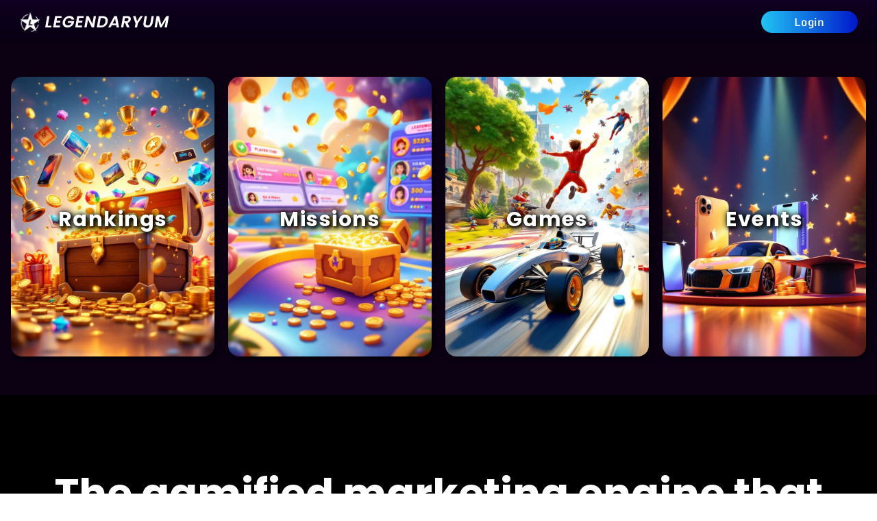

--- FILE ---
content_type: text/html; charset=utf-8
request_url: https://www.legendaryum.com/
body_size: 1998
content:
<!doctype html>
<html lang="en">
  <head>
    <meta charset="UTF-8" />
    <link rel="shortcut icon" href="/favicon.ico" type="image/x-icon" />
    <link rel="icon" href="/favicon.ico" type="image/x-icon" />
    <!-- Preconnect to external domains -->
    <link rel="preconnect" href="https://fonts.googleapis.com" />
    <link rel="preconnect" href="https://fonts.gstatic.com" crossorigin />
    <link rel="preconnect" href="https://storage.googleapis.com" />
    <link rel="preconnect" href="https://www.google-analytics.com" />
    <link rel="preconnect" href="https://www.googletagmanager.com" />
    <link rel="preconnect" href="https://api.legendaryum.com" />
    <link rel="preconnect" href="https://cdnjs.cloudflare.com" />
    <meta name="viewport" content="width=device-width, initial-scale=1.0" />

    <!-- DNS Prefetch for critical domains -->
    <link rel="dns-prefetch" href="https://fonts.googleapis.com" />
    <link rel="dns-prefetch" href="https://fonts.gstatic.com" />
    <link rel="dns-prefetch" href="https://storage.googleapis.com" />
    <link rel="dns-prefetch" href="https://www.google-analytics.com" />
    <link rel="dns-prefetch" href="https://www.googletagmanager.com" />
    <link rel="dns-prefetch" href="https://cdnjs.cloudflare.com" />

    <!-- Preload critical assets -->
    <link
      rel="preload"
      href="/images/Logo_vertical.svg"
      as="image"
      type="image/svg+xml"
    />
    <link
      rel="preload"
      href="/images/legendaryum-logo-bg-black.webp"
      as="image"
      type="image/webp"
    />

    <!-- Preload critical font files -->
    <link
      rel="preload"
      href="/fonts/monda-v17-latin-500.woff2"
      as="font"
      type="font/woff2"
      crossorigin
    />
    <link
      rel="preload"
      href="/fonts/monda-v17-latin-600.woff2"
      as="font"
      type="font/woff2"
      crossorigin
    />
    <link
      rel="preload"
      href="/fonts/monda-v17-latin-700.woff2"
      as="font"
      type="font/woff2"
      crossorigin
    />

    <!-- Preload critical CSS -->

    <!-- Preload hero images for LCP optimization -->
    <link
      rel="preload"
      href="https://storage.googleapis.com/legendaryum-image/awards_influencers"
      as="image"
      type="image/webp"
      media="(min-width: 1024px)"
    />

    <!-- Preload critical fonts -->
    <link
      rel="preload"
      href="https://fonts.gstatic.com/s/inter/v12/UcCO3FwrK3iLTeHuS_fvQtMwCp50KnMw2boKoduKmMEVuLyfAZ9hiJ-Ek-_EeA.woff2"
      as="font"
      type="font/woff2"
      crossorigin
    />

    <!-- Critical CSS for layout stability -->
    <style>
      /* Prevent layout shift for mobile hero */
      .aspect-\[21\:9\] {
        aspect-ratio: 21/9;
        contain: layout;
      }

      /* Optimize partner logos section */
      .partners-section {
        min-height: 120px;
        contain: layout style;
      }

      #a2hs-prompt {
        display: none;
      }
    </style>

    <title>
      Legendaryum | Gamified marketing & tournaments with real rewards
    </title>
    <meta
      name="description"
      content="Turn clicks into experiences that sell: gamified campaigns & tournaments, Game Tech Protocol, verifiable data, and up to 10× higher conversion"
    />
    <meta
      name="keywords"
      content="legendaryum, games, missions, skull, squad, skills, experience, gamer, community, coins, virtual worlds"
    />
    <meta property="og:title" content="Legendaryum" />
    <meta
      property="og:description"
      content="Legendaryum is an innovative platform that combines games, tournaments and virtual worlds into one unique experience!"
    />
    <meta
      property="og:image"
      content="https://www.legendaryum.com/images/legendaryum-logo-bg-black.webp"
    />
    <meta property="og:url" content="https://www.legendaryum.com/" />
    <meta name="twitter:title" content="Legendaryum" />
    <meta name="twitter:site" content="@legendaryumok" />
    <meta
      name="twitter:description"
      content="Legendaryum is an innovative platform that combines games, tournaments and virtual worlds into one unique experience!"
    />
    <meta name="twitter:url" content="https://www.legendaryum.com" />
    <meta name="twitter:card" content="summary" />

    <!-- Google Tag Manager -->
    <script>
      (function (w, d, s, l, i) {
        w[l] = w[l] || [];
        w[l].push({ 'gtm.start': new Date().getTime(), event: 'gtm.js' });
        var f = d.getElementsByTagName(s)[0],
          j = d.createElement(s),
          dl = l != 'dataLayer' ? '&l=' + l : '';
        j.async = true;
        j.src = 'https://www.googletagmanager.com/gtm.js?id=' + i + dl;
        f.parentNode.insertBefore(j, f);
      })(window, document, 'script', 'dataLayer', 'GTM-MPBXXJV6');
    </script>
    <!-- End Google Tag Manager -->
    <script type="module" crossorigin src="/assets/index-OCf7fBUP.js"></script>
    <link rel="modulepreload" crossorigin href="/assets/vue-core-CfwXCGSy.js">
    <link rel="stylesheet" crossorigin href="/assets/index-CB1bfl6g.css">
  <link rel="manifest" href="/manifest.webmanifest"><script id="vite-plugin-pwa:register-sw" src="/registerSW.js"></script></head>

  <body>
    <div id="app"></div>
    <script
      async
      src="https://cdnjs.cloudflare.com/ajax/libs/hls.js/1.5.7/hls.min.js"
      crossorigin="anonymous"
      referrerpolicy="no-referrer"
    ></script>

    <!-- Add to Home Screen prompt -->
    <div id="a2hs-prompt">
      <p>Add Legendaryum to your home screen for a better experience!</p>
      <button id="a2hs-button">Add to Home Screen</button>
    </div>

    <script>
      // Enhanced Add to Home Screen prompt
      let deferredPrompt;

      window.addEventListener('beforeinstallprompt', (e) => {
        e.preventDefault();
        deferredPrompt = e;
      });
    </script>

    <!-- Google Tag Manager (noscript) -->
    <noscript
      ><iframe
        src="https://www.googletagmanager.com/ns.html?id=GTM-MPBXXJV6"
        height="0"
        width="0"
        style="display: none; visibility: hidden"
      ></iframe
    ></noscript>
    <!-- End Google Tag Manager (noscript) -->
  </body>
</html>


--- FILE ---
content_type: text/css,text/css
request_url: https://www.legendaryum.com/assets/GenericAccordion-COgHsaWP.css
body_size: 156
content:
.accordion-enter-active[data-v-5af6f3ef],.accordion-leave-active[data-v-5af6f3ef]{transition:all .3s}.accordion-enter-from[data-v-5af6f3ef],.accordion-leave-to[data-v-5af6f3ef]{opacity:0;max-height:0}.accordion-enter-to[data-v-5af6f3ef],.accordion-leave-from[data-v-5af6f3ef]{opacity:1;max-height:200px}


--- FILE ---
content_type: text/css,text/css
request_url: https://www.legendaryum.com/assets/HomeView-DNx20FUG.css
body_size: 420
content:
.collectionCard[data-v-c8fc573f]:before{content:"";opacity:0;z-index:1;background:linear-gradient(#0000 0%,#000c 80.4%),linear-gradient(23.79deg,#0000 80.1%,#000000b3 96.34%);width:110%;height:110%;transition:all .3s;position:absolute;top:-5%;left:-5%}.collectionCard:hover[data-v-c8fc573f]:before{opacity:1}.collectionCard.expanded[data-v-c8fc573f]:before{opacity:1}.collectionCard[data-v-6bdf586d]:before{content:"";opacity:0;z-index:1;background:linear-gradient(#0000 0%,#000c 80.4%),linear-gradient(23.79deg,#0000 80.1%,#000000b3 96.34%);width:110%;height:110%;transition:all .3s;position:absolute;top:-5%;left:-5%}.collectionCard:hover[data-v-6bdf586d]:before{opacity:1}.collectionCard.expanded[data-v-6bdf586d]:before{opacity:1}.font-metrics-stable[data-v-0ea885ea]{font-size-adjust:.53;text-rendering:optimizeLegibility;font-family:Monda,system-ui,-apple-system,BlinkMacSystemFont,Segoe UI,Roboto,Noto Sans,Ubuntu,Cantarell,Helvetica Neue,Arial,sans-serif}


--- FILE ---
content_type: application/javascript; charset=utf-8,application/javascript
request_url: https://www.legendaryum.com/assets/HomeView-DdtLdlVq.js
body_size: 7438
content:
import{G as re}from"./GenericSlider-6Qv6XSVb.js";import{B as H,s as ce,u as q,_ as U,a as A,b as R,c as de,d as ue}from"./index-OCf7fBUP.js";import{u as me}from"./useQuery-Dt95sf4R.js";import{r as g,d as L,j as T,D as W,R as Y,w as Q,l as G,p as m,q as l,L as e,C as ie,U as f,u as c,A as b,s as z,H as w,a2 as ge,W as a,X as B,F as se,Y as O,B as pe,$ as he,n as ve}from"./vue-core-CfwXCGSy.js";import{_ as V}from"./GenericGrid.vue_vue_type_script_setup_true_lang-BTm-KoCe.js";import{u as ne}from"./index-Bfat7YQo.js";import{C as fe,g as xe,F as ye}from"./faq-C5mP_fvQ.js";import{_ as be}from"./UserCard.vue_vue_type_script_setup_true_lang-DrPiUGWJ.js";import{u as we}from"./useSocialUsers-DvrHtwl9.js";import{_ as _e}from"./GenericScrollList.vue_vue_type_script_setup_true_lang-CkwCduqb.js";import{_ as ke}from"./GenericCTA.vue_vue_type_script_setup_true_lang-B49wOIWk.js";import{G as Ce}from"./GenericAccordion-B9OuXBms.js";import{_ as $e}from"./ContactHero.vue_vue_type_script_setup_true_lang-C5y8748E.js";import"./index-DLiucYTn.js";import"./index.esm-Bhr207QH.js";import"./TextAreaField.vue_vue_type_script_setup_true_lang-BrLtzU2u.js";const ze=t=>{const p=g(t),d=L(()=>p.value.length>0),{data:x,isError:r,isLoading:o,isFetched:i}=me({queryKey:["view",p],queryFn:()=>ce.getViewBySlug(p.value),select:u=>u.data,staleTime:5*60*1e3,gcTime:30*60*1e3,refetchOnWindowFocus:!1,placeholderData:u=>u,enabled:d});function n(u){return u.type===H.VisualCategory}function h(u){return u.type===H.Banner}function I(u){return u.type===H.CallToAction}return{viewSlug:p,view:x,isError:r,isLoading:L(()=>o.value),isFetched:i,isVisualCategoryBlock:n,isBannerBlock:h,isCallToActionBlock:I}},Ie={class:"relative box-content flex h-36 items-center justify-center overflow-hidden rounded-2xl border-4 border-transparent transition-all duration-300 ease-bounce hover:border-secondary sm:h-48 md:h-auto md:min-h-[400px]"},Le={key:0,class:"absolute size-full"},Ee=["src"],Fe=["src","alt"],je={class:"mx-2 text-center"},Ve={class:"mt-2 text-center text-[11px] text-white drop-shadow-2xl sm:text-sm md:text-base"},Ae={key:1,class:"absolute inset-0 z-20 flex flex-col items-center justify-end pb-4"},Be=["aria-label"],Oe={class:"flex flex-col items-center"},Te={class:"text-center font-poppins text-xs font-bold tracking-wider text-white drop-shadow-3xl sm:text-base md:text-3xl",style:{"text-shadow":`0 0 8px rgba(0, 0, 0, 0.9),
                2px 2px 4px rgba(0, 0, 0, 0.8)`}},Me=T({__name:"CollectionCard",props:{collection:{}},setup(t){const p=t,d=g(null),x=g(null),r=g(!1),o=g(null),i=g(!1),n=g(!1),{isMobile:h,isSmallScreen:I}=q(),u=ne(d),M=L(()=>r.value&&u.value),_=L(()=>h.value?n.value:u.value),$=v=>({[fe.GAMES_TO_ENJOY]:"Play and enjoy interactive content"})[v]||"Play and enjoy interactive content",D=v=>{h.value&&(v.preventDefault(),v.stopPropagation(),n.value=!n.value)},C=()=>{o.value||!d.value||(o.value=new IntersectionObserver(v=>{v.forEach(y=>{var E;y.isIntersecting&&(r.value=!0,(E=o.value)==null||E.disconnect())})},{rootMargin:"200px",threshold:.01}),o.value.observe(d.value))};return W(()=>{typeof IntersectionObserver<"u"?C():r.value=!0}),Y(()=>{o.value&&o.value.disconnect()}),Q(()=>p.collection.video,v=>{v&&r.value&&u.value&&x.value&&x.value.load()}),(v,y)=>{const E=B("IconifyIcon"),j=B("router-link");return m(),G(j,{to:{name:"CollectionView",params:{slug:t.collection.slug}},class:f(["block cursor-pointer",{"pointer-events-none":t.collection.slug==="marketplace"}]),"aria-label":`Ver colección ${t.collection.name}`},{default:l(()=>[e("div",{ref_key:"cardContainerEl",ref:d,class:f(["collectionCard aspect-[9:16] relative overflow-hidden rounded-lg bg-cover bg-center bg-no-repeat align-top shadow-card transition-all duration-300 ease-bounce hover:translate-x-1 hover:translate-y-1 hover:scale-105 md:rounded-2xl",{expanded:c(h)&&n.value}]),style:ie(`background-image: url(${t.collection.image});`)},[e("div",Ie,[r.value?(m(),b("div",Le,[M.value?(m(),b("video",{key:0,ref_key:"videoEl",ref:x,class:f(["absolute -z-10 aspect-[9/16] size-full object-cover opacity-0 transition-opacity duration-300",{"!opacity-100":i.value}]),preload:"none",onLoadeddata:y[0]||(y[0]=P=>i.value=!0),onLoadstart:y[1]||(y[1]=P=>i.value=!1)},[e("source",{src:t.collection.video,type:"video/mp4"},null,8,Ee)],34)):z("",!0),r.value?(m(),b("img",{key:1,ref:"imageEl",src:t.collection.image,alt:t.collection.name,class:f(["absolute inset-0 -z-10 size-full object-cover opacity-0 transition-opacity duration-300",{"!opacity-100":!i.value}])},null,10,Fe)):z("",!0)])):z("",!0),e("div",{class:f(["absolute inset-0 z-10 flex flex-col items-center justify-center bg-black/40 opacity-0 transition-opacity duration-300",{"opacity-100":_.value}])},[e("div",je,[e("h3",Ve,w($(t.collection.name)),1)])],2),(c(h)||c(I))&&!n.value?(m(),b("div",Ae,[e("button",{class:"text-white transition-colors duration-300 hover:text-white","aria-label":`Ver más información de ${t.collection.name}`,onClick:ge(D,["stop","prevent"])},[e("div",Oe,[a(E,{icon:"material-symbols:add",class:"size-4",style:{"animation-delay":"300ms"}})])],8,Be)])):z("",!0),e("div",{class:f(["mt-2 px-2 transition-opacity duration-300",{"opacity-0":_.value,"opacity-100":!_.value}])},[e("h2",Te,w(t.collection.name),1)],2)])],6)]),_:1},8,["to","class","aria-label"])}}}),S=U(Me,[["__scopeId","data-v-c8fc573f"]]),De={class:"flex h-full flex-col items-center justify-center gap-4 rounded-lg bg-backgrounds-darkgrey py-4"},Ne={class:"relative mx-4 flex size-[105px] items-center justify-center overflow-hidden"},Re=T({__name:"LegendersList",setup(t){const{users:p,isLoading:d}=we();return(x,r)=>{const o=B("IconifyIcon"),i=B("router-link");return m(),G(_e,{title:"Legender community 😎","title-redirect":"search/legenders",items:c(p),limit:8,"is-loading":c(d),"no-results":!1,"skeleton-count":8},{skeleton:l(()=>[a(A,{height:150})]),item:l(({item:n})=>[a(be,{user:n},null,8,["user"])]),append:l(()=>[a(i,{to:"search/legenders"},{default:l(()=>[e("div",De,[e("div",Ne,[a(o,{class:"transition-all duration-150 hover:scale-110",icon:"material-symbols:add",width:"4em"})])])]),_:1})]),_:1},8,["items","is-loading"])}}}),Se={class:"relative size-full overflow-hidden md:mt-10 md:h-[800px] lg:h-[700px] xl:mt-14 xl:h-[600px]"},Ge={class:"relative z-10 flex h-full items-center justify-center text-pretty px-4 font-poppins"},Pe={class:"mx-auto mt-10 flex max-w-7xl flex-col items-center text-center"},He={class:"bg-black md:pb-10 xl:pb-14"},qe={class:"grid h-full grid-cols-1 lg:grid-cols-2"},Ue={class:"mt-auto flex h-full items-end"},We=T({__name:"AdvertisingHero",setup(t){const p=he(),d=[{id:1,image:"https://storage.googleapis.com/legendaryum-image/Launch_Gamified",title:"Launch Gamified Campaigns",description:"Turn your ad budget into gamified experiences that attract, retain, and convert users into real customers. Each campaign is an interactive funnel that multiplies both your reach and your conversion. img-column",buttonLabel:"+ Info",buttonLink:"/launch-gamified-campaigns"},{id:2,image:"https://storage.googleapis.com/legendaryum-image/Launch_user_acquisition",title:"Big Digital Events",description:"High-engagement gamified events designed to boost participation, visibility, and community interaction. These experiences transform audiences into active participants and strengthen brand relationships. img-column",buttonLabel:"+ Info",buttonLink:"/launch-events"},{id:3,image:"https://storage.googleapis.com/legendaryum-image/Integrate_the_game",title:"Integrate the Game Tech Protocol",description:"Boost your games and apps with our protocol: rankings, missions, and rewards ready to scale to millions of users. No complex infrastructure, ready to integrate. img-column",buttonLabel:"+ Info",buttonLink:"/integrate-the-protocol"},{id:4,image:"https://storage.googleapis.com/legendaryum-image/Create_Your_Own",title:"Create Your Own Branded Gaming",description:"Turn your brand into an interactive experience: personalized games and spaces that connect with your audience like never before. Go from showing your brand to making it come alive. img-column",buttonLabel:"+ Info",buttonLink:"/create-your-gaming"}],x=async o=>{await p.push(o)},r=()=>{const o=document.querySelector("#contact-section");o&&o.scrollIntoView({behavior:"smooth",block:"start"})};return(o,i)=>(m(),b(se,null,[e("section",Se,[e("div",Ge,[e("div",Pe,[i[1]||(i[1]=e("div",null,[e("h1",{class:"mb-4 text-xl font-bold leading-tight text-white drop-shadow-3xl sm:mb-6 sm:text-2xl md:text-4xl lg:text-5xl xl:text-6xl 2xl:text-7xl"}," The gamified marketing engine that turns clicks into engagement and real results "),e("h2",{class:"mx-auto text-pretty font-poppins text-base leading-tight drop-shadow-3xl sm:text-lg md:text-xl lg:text-2xl xl:text-3xl xl:font-bold"}," Legendaryum helps brands grow through gamified campaigns and interactive events, delivering measurable engagement and clean, reliable performance data. ")],-1)),a(R,{variant:"gradient","gradient-type":"horizontal","gradient-colors":{from:"#20C4F4",via:"#0017CC",to:"#0017CC"},"hover-gradient-colors":{from:"#40D4FF",via:"#209AFF",to:"#0056FF"},"animation-type":"shift",class:"mb-5 mt-8",height:"xl",onClick:r},{default:l(()=>[...i[0]||(i[0]=[O(" Get Started ",-1)])]),_:1})])])]),e("section",He,[e("div",qe,[(m(),b(se,null,pe(d,n=>e("div",{key:n.id},[a(ke,{"class-container":"bg-backgrounds-darkestgray rounded-2xl p-5","is-card":!0,"mode-modal":!0,img:n.image,title:n.title,description:`${n.description} img-left`,"full-width":!1},{footer:l(()=>[e("div",Ue,[a(R,{width:"lg",height:"lg",variant:"secondary","handle-click":()=>x(n.buttonLink||"")},{default:l(()=>[O(w(n.buttonLabel),1)]),_:2},1032,["handle-click"])])]),_:2},1032,["img","title","description"])])),64))])])],64))}}),Ye={class:"relative box-content flex h-36 items-center justify-center overflow-hidden rounded-2xl border-4 border-transparent transition-all duration-300 ease-bounce hover:border-secondary sm:h-48 md:h-auto md:min-h-[400px]"},Qe={key:0,class:"absolute size-full"},Je=["src"],Ke=["src","alt"],Xe={class:"text-ceter mx-2"},Ze={class:"mt-2 text-center text-[11px] text-white drop-shadow-2xl sm:text-sm md:text-base"},et={key:1,class:"absolute inset-0 z-20 flex flex-col items-center justify-end pb-4"},tt=["aria-label"],ot={class:"flex flex-col items-center gap-0.5"},st={class:"text-center font-poppins text-xs font-bold tracking-wider text-white drop-shadow-3xl sm:text-base md:text-3xl",style:{"text-shadow":`0 0 8px rgba(0, 0, 0, 0.9),
                2px 2px 4px rgba(0, 0, 0, 0.8)`}},at=T({__name:"CollectionMissionAndRanking",props:{collection:{}},setup(t){const p=t,d=g(null),x=g(null),r=g(!1),o=g(null),i=g(!1),n=g(!1),{isMobile:h,isSmallScreen:I}=q(),u=ne(d),M=L(()=>r.value&&u.value),_=L(()=>h.value?n.value:u.value),$=C=>{h.value&&(C.preventDefault(),C.stopPropagation(),n.value=!n.value)},D=()=>{o.value||!d.value||(o.value=new IntersectionObserver(C=>{C.forEach(v=>{var y;v.isIntersecting&&(r.value=!0,(y=o.value)==null||y.disconnect())})},{rootMargin:"200px",threshold:.01}),o.value.observe(d.value))};return W(()=>{typeof IntersectionObserver<"u"?D():r.value=!0}),Y(()=>{o.value&&o.value.disconnect()}),Q(()=>p.collection.video,C=>{C&&r.value&&u.value&&x.value&&x.value.load()}),(C,v)=>{const y=B("IconifyIcon"),E=B("router-link");return m(),G(E,{to:{name:t.collection.routeView,params:{slug:t.collection.slug}},class:"block cursor-pointer","aria-label":`Ver ${t.collection.name}`},{default:l(()=>[e("div",{ref_key:"cardContainerEl",ref:d,class:f(["collectionCard aspect-[9:16] relative overflow-hidden rounded-lg bg-cover bg-center bg-no-repeat align-top shadow-card transition-all duration-300 ease-bounce hover:translate-x-1 hover:translate-y-1 hover:scale-105 md:rounded-2xl",{expanded:c(h)&&n.value}]),style:ie(`background-image: url(${t.collection.image});`)},[e("div",Ye,[r.value?(m(),b("div",Qe,[M.value?(m(),b("video",{key:0,ref_key:"videoEl",ref:x,class:f(["absolute -z-10 aspect-[9/16] size-full object-cover opacity-0 transition-opacity duration-300",{"!opacity-100":i.value}]),preload:"none",onLoadeddata:v[0]||(v[0]=j=>i.value=!0),onLoadstart:v[1]||(v[1]=j=>i.value=!1)},[e("source",{src:t.collection.video,type:"video/mp4"},null,8,Je)],34)):z("",!0),r.value?(m(),b("img",{key:1,ref:"imageEl",src:t.collection.image,alt:t.collection.name,class:f(["absolute inset-0 -z-10 size-full object-cover opacity-0 transition-opacity duration-300",{"!opacity-100":!i.value}])},null,10,Ke)):z("",!0)])):z("",!0),e("div",{class:f(["absolute inset-0 z-10 flex flex-col items-center justify-center bg-black/40 opacity-0 transition-opacity duration-300",{"opacity-100":_.value}])},[e("div",Xe,[e("h3",Ze,w(t.collection.description),1)])],2),(c(h)||c(I))&&!n.value?(m(),b("div",et,[e("button",{class:"text-white transition-colors duration-300 hover:text-white","aria-label":`Ver más información de ${t.collection.name}`,onClick:$},[e("div",ot,[a(y,{icon:"material-symbols:add",class:"size-4",style:{"animation-delay":"300ms"}})])],8,tt)])):z("",!0),e("div",{class:f(["mt-2 px-2 transition-opacity duration-300",{"opacity-0":_.value,"opacity-100":!_.value}])},[e("h2",st,w(t.collection.name),1)],2)])],6)]),_:1},8,["to","aria-label"])}}}),ae=U(at,[["__scopeId","data-v-6bdf586d"]]),it={key:0},nt=["srcset","sizes"],lt=["srcset","sizes"],rt=["src","alt","width","height","loading","fetchpriority","decoding","sizes"],ct=["src","alt","width","height","loading","fetchpriority","decoding","sizes"],N=T({__name:"OptimizedImage",props:{src:{},alt:{},width:{default:0},height:{default:0},priority:{type:Boolean,default:!1},lazy:{type:Boolean,default:!0},sizes:{default:"100vw"},className:{default:""},usePicture:{type:Boolean,default:!0}},setup(t){const p=t,d=o=>o.startsWith("http://")||o.startsWith("https://")||o.startsWith("//")||o.includes("storage.googleapis.com"),x=o=>{if(d(o))return{avif:o,webp:o,jpg:o,fallback:o};if(o.includes("storage.googleapis.com"))return{avif:o,webp:o,jpg:o,fallback:o};const i=o.replace(/\.[^/.]+$/,"");return{avif:`${i}.avif`,webp:`${i}.webp`,jpg:`${i}.jpg`,png:`${i}.png`,fallback:o}},r=L(()=>x(p.src));return(o,i)=>t.usePicture&&!d(t.src)?(m(),b("picture",it,[e("source",{srcset:r.value.avif,type:"image/avif",sizes:t.sizes},null,8,nt),e("source",{srcset:r.value.webp,type:"image/webp",sizes:t.sizes},null,8,lt),e("img",{src:r.value.fallback,alt:t.alt,width:t.width,height:t.height,loading:t.priority?"eager":"lazy",fetchpriority:t.priority?"high":"auto",decoding:t.priority?"sync":"async",class:f(t.className),sizes:t.sizes},null,10,rt)])):(m(),b("img",{key:1,src:t.src,alt:t.alt,width:t.width,height:t.height,loading:t.lazy?"lazy":"eager",fetchpriority:t.priority?"high":"auto",decoding:t.priority?"sync":"async",class:f(t.className),sizes:t.sizes},null,10,ct))}}),dt={class:"flex-col justify-center"},ut={class:"mb-4 text-white md:my-10 xl:my-14"},mt={class:"relative hidden w-full items-center justify-start lg:flex"},gt=["autoplay"],pt=["src"],ht={key:1,class:"hero-image relative w-full overflow-hidden"},vt={class:"absolute left-5 flex w-full items-center justify-between md:left-20"},ft={class:"mb-2 text-4xl font-bold tracking-tighter drop-shadow-3xl sm:text-5xl md:text-7xl"},xt={class:"mb-5 max-w-[550px] text-xl font-bold drop-shadow-3xl sm:text-2xl md:text-3xl"},yt={class:"mb-5 w-11/12 max-w-xs text-pretty text-xs drop-shadow-xl sm:max-w-md sm:text-sm md:max-w-2xl md:text-lg lg:text-xl"},bt={class:"relative flex w-full items-center justify-start lg:hidden"},wt={class:"relative aspect-video w-full overflow-hidden"},_t={class:"absolute left-5 md:left-20"},kt={class:"mb-2 text-2xl font-bold tracking-tighter drop-shadow-3xl sm:text-3xl md:text-4xl"},Ct={class:"mb-5 max-w-[550px] font-bold drop-shadow-3xl sm:text-2xl md:text-3xl"},$t={class:"mb-5 w-11/12 max-w-xs text-pretty text-xs drop-shadow-xl sm:max-w-md sm:text-sm md:max-w-2xl md:text-lg lg:text-xl"},zt={class:"container text-white"},It={class:"mb-4 grid w-full grid-cols-3 gap-2 md:my-10 md:gap-5 xl:my-14 xl:grid-cols-4"},Lt={class:"col-start-1 col-end-3 block xl:hidden"},Et={key:0,class:"container my-4 md:my-10 xl:my-14"},Ft={class:"bg-black"},jt={class:"container my-4"},Vt={class:"p-4 md:px-10 md:py-14"},At=["href"],Bt={id:"contact-section"},Ot={class:"container my-4 md:my-10 xl:my-14"},Tt="IZ AWARDS 2025",Mt=T({__name:"HomeView",props:{slug:{}},setup(t){de({meta:[{name:"description",content:"Legendaryum is an innovative platform that combines games, tournaments and virtual worlds into one unique experience. Live the ultimate virtual experience!"},{name:"keywords",content:"legendaryum, games, missions, skull, squad, skills, experience, gamer, community, coins, virtual worlds"}],link:[{rel:"preload",as:"font",type:"font/woff2",href:"/fonts/monda-v17-latin-regular.woff2",crossorigin:"anonymous"},{rel:"preload",as:"font",type:"font/woff2",href:"/fonts/monda-v17-latin-700.woff2",crossorigin:"anonymous"}]});const{isMobile:p}=q(),{hasUser:d}=ue(),x=[{routeView:"RankingsView",slug:"rankings",name:"Rankings",image:"https://storage.googleapis.com/legendaryum-image/Ranking_to_Earn",video:"",description:"Track your progress and compare performance"},{routeView:"MissionsView",slug:"missions",name:"Missions",image:"https://storage.googleapis.com/legendaryum-image/mission_to_earn_1",video:"",description:"Complete interactive challenges"}],r=[{link:"https://www.bbva.com/",name:"BBVA",image:"/images/partners/bbva.png"},{link:"https://www.caf.com/",name:"CAF",image:"/images/partners/caf.png"},{link:"https://www.upm.es/",name:"UPM",image:"/images/partners/upm.png"},{link:"https://xerial.io/",name:"xerial",image:"/images/partners/3xt.png"},{link:"https://www.wearensn.com/",name:"NSN",image:"/images/partners/nsn.png"},{link:"https://www.instagram.com/uniclegacy/",name:"Uniclegacy",image:"/images/partners/uniclegacy.png"},{link:"https://www.accuro.es/",name:"Accuro",image:"/images/partners/accuro.png"}],o=g(),i=g(!1),n=g(!1),h=g(null),I=g(null),u=g(!1),M=t,{view:_,isLoading:$}=ze(M.slug),D=xe(ye.HOME)??[],C=L(()=>{var F;return((F=_.value)==null?void 0:F.slider)??[]}),v=()=>{o.value&&!u.value&&(o.value.load(),u.value=!0)},y=()=>{i.value=!0},E=()=>{n.value=!0},j=()=>{i.value=!0},P=()=>{n.value=!1},J=L(()=>i.value||n.value),le=()=>{I.value&&(h.value=new IntersectionObserver(F=>{F.forEach(k=>{k.isIntersecting&&(v(),h.value&&h.value.disconnect())})},{root:null,rootMargin:"200px",threshold:.1}),h.value.observe(I.value))};return W(async()=>{p.value?(n.value=!0,n.value=!0):await ve(()=>{le()})}),Y(()=>{h.value&&h.value.disconnect()}),Q(()=>C.value,F=>{if(F){const k=document.createElement("link");k.rel="preload",k.as="image",k.href=F[0].images[0],document.head.appendChild(k)}}),(F,k)=>{var X,Z,ee,te,oe;const K=B("router-link");return m(),b("div",dt,[e("section",ut,[a(re,{items:C.value,"is-loading":c($),"class-container":"container","skeleton-height":"h-[600px]"},{item:l(({item:s})=>[e("div",mt,[!c(p)&&s.videos&&s.videos.length?(m(),b("div",{key:0,ref_key:"videoContainer",ref:I,class:"hero-image aspect-[21:9] relative w-full overflow-hidden"},[a(N,{src:s.images[0],alt:s.name,priority:!0,lazy:!1,sizes:"100vw",class:"absolute inset-0 size-full object-cover object-center transition-opacity duration-700 ease-out",onLoad:y,onError:j},null,8,["src","alt"]),e("video",{ref_key:"videoElement",ref:o,autoplay:!c(p),muted:"",playsinline:"",preload:"none",loop:"",class:f(["absolute inset-0 size-full object-cover object-center transition-opacity duration-1000 ease-in",n.value?"opacity-100":"opacity-0"]),onCanplay:E,onError:P},[e("source",{src:s.videos[0],type:"video/mp4"},null,8,pt)],42,gt),k[0]||(k[0]=e("div",{class:"pointer-events-none absolute inset-x-0 bottom-0 h-2/5 bg-gradient-to-b from-transparent to-darker"},null,-1))],512)):(m(),b("div",ht,[a(N,{src:s.images[0],alt:s.name,priority:!0,lazy:!1,sizes:"(max-width: 768px) 100vw, 100vw",class:f(["aspect-[21:9] w-full object-cover",i.value?"opacity-100":"opacity-0"]),onLoad:y,onError:j},null,8,["src","alt","class"]),k[1]||(k[1]=e("div",{class:"pointer-events-none absolute inset-x-0 bottom-0 h-2/3 bg-gradient-to-b from-transparent to-darker"},null,-1))])),e("div",vt,[e("div",{class:f(["duration-250 transform-gpu antialiased transition-opacity ease-out will-change-[opacity,transform]",J.value?"opacity-100 translate-y-0":"opacity-0 -translate-y-1"])},[e("h2",ft,w(s.title),1),e("h3",xt,w(s.subtitle),1),e("p",yt,w(s.description),1),a(K,{to:{path:s.link}},{default:l(()=>[a(R,{variant:"gradient","gradient-type":"horizontal","gradient-colors":{from:"#20C4F4",via:"#0017CC",to:"#20C4F4"},"hover-gradient-colors":{from:"#40D4FF",via:"#209AFF",to:"#0056FF"},"animation-type":"shift",height:"xl"},{default:l(()=>[O(w(s.buttonText),1)]),_:2},1024)]),_:2},1032,["to"])],2),s.name===Tt&&J.value?(m(),G(N,{key:0,src:"https://storage.googleapis.com/legendaryum-image/awards_influencers",alt:s.name,priority:!1,lazy:!0,sizes:"637px",class:"!w-[637px]"},null,8,["alt"])):z("",!0)])]),e("div",bt,[e("div",wt,[a(N,{src:s.imgMobile,alt:s.name,priority:!0,lazy:!1,fetchpriority:"high",sizes:"100vw",class:f(["absolute inset-0 block size-full object-cover transition-opacity duration-300 ease-out",i.value?"opacity-100":"opacity-0"]),onLoad:y,onError:j},null,8,["src","alt","class"]),k[2]||(k[2]=e("div",{class:"pointer-events-none absolute inset-x-0 bottom-0 h-2/5 bg-gradient-to-b from-transparent to-darker/90"},null,-1))]),e("div",_t,[e("div",{class:f(["duration-250 transform-gpu antialiased transition-opacity ease-out will-change-[opacity,transform]",i.value?"opacity-100 translate-y-0":"opacity-0 -translate-y-1"])},[e("h2",kt,w(s.title),1),e("h3",Ct,w(s.subtitle),1),e("p",$t,w(s.description),1),a(K,{to:{path:s.link}},{default:l(()=>[a(R,{variant:"gradient","gradient-type":"horizontal","gradient-colors":{from:"#20C4F4",via:"#0017CC",to:"#0017CC"},"hover-gradient-colors":{from:"#40D4FF",via:"#209AFF",to:"#0056FF"},"animation-type":"shift",class:"mb-5 block md:hidden","font-size":"12px",width:"xs",height:"sm"},{default:l(()=>[O(w(s.buttonText),1)]),_:2},1024),a(R,{variant:"gradient","gradient-type":"horizontal","gradient-colors":{from:"#20C4F4",via:"#0017CC",to:"#0017CC"},"hover-gradient-colors":{from:"#40D4FF",via:"#209AFF",to:"#0056FF"},"animation-type":"shift",class:"mb-5 hidden md:block",height:"lg"},{default:l(()=>[O(w(s.buttonText),1)]),_:2},1024)]),_:2},1032,["to"])],2)])])]),_:1},8,["items","is-loading"])]),e("section",zt,[e("div",It,[e("div",Lt,[a(V,{"is-loading":c($),items:x,"grid-cols-class":"grid-cols-2 !gap-2 sm:!gap-5"},{item:l(({item:s})=>[a(ae,{collection:s},null,8,["collection"])]),skeleton:l(()=>[a(A,{height:400})]),_:1},8,["is-loading"])]),O(" "+w(console.log((X=c(_))==null?void 0:X.collections))+" ",1),a(V,{"is-loading":c($),class:"col-start-3 col-end-4 block xl:hidden",items:(Z=c(_))==null?void 0:Z.collections.filter(s=>s.slug==="games"),"grid-cols-class":"grid-cols-1 !gap-2 sm:!gap-5"},{item:l(({item:s})=>[a(S,{collection:s},null,8,["collection"])]),skeleton:l(()=>[a(A,{height:400})]),_:1},8,["is-loading","items"]),a(V,{"is-loading":c($),class:"col-start-1 col-end-3 block xl:hidden",items:(ee=c(_))==null?void 0:ee.collections.filter(s=>s.slug==="marketplace"),"grid-cols-class":"grid-cols-2 !gap-2 sm:!gap-5"},{item:l(({item:s})=>[a(S,{collection:s},null,8,["collection"])]),skeleton:l(()=>[a(A,{height:400})]),_:1},8,["is-loading","items"]),a(V,{"is-loading":c($),class:"col-start-1 col-end-3 hidden xl:block",items:x,"grid-cols-class":"grid-cols-2 xl:grid-cols-2 !gap-2 sm:!gap-5"},{item:l(({item:s})=>[a(ae,{collection:s},null,8,["collection"])]),skeleton:l(()=>[a(A,{height:400})]),_:1},8,["is-loading"]),a(V,{"is-loading":c($),class:"col-start-3 col-end-4 hidden xl:block",items:(te=c(_))==null?void 0:te.collections.filter(s=>s.slug==="games"),"grid-cols-class":"grid-cols-1 !gap-2 sm:!gap-5"},{item:l(({item:s})=>[a(S,{collection:s},null,8,["collection"])]),skeleton:l(()=>[a(A,{height:400})]),_:1},8,["is-loading","items"]),a(V,{"is-loading":c($),class:"col-start-4 col-end-5 hidden xl:block",items:(oe=c(_))==null?void 0:oe.collections.filter(s=>s.slug==="marketplace"),"grid-cols-class":"grid-cols-1 !gap-2 sm:!gap-5"},{item:l(({item:s})=>[a(S,{collection:s},null,8,["collection"])]),skeleton:l(()=>[a(A,{height:400})]),_:1},8,["is-loading","items"])])]),c(d)?(m(),b("section",Et,[a(Re)])):z("",!0),e("section",Ft,[e("div",jt,[a(We)])]),e("section",Vt,[a(V,{title:"Our partners 🌟",items:r,"grid-cols-class":"!flex justify-evenly lg:justify-between flex-wrap text-pretty gap-y-0 md:gap-y-2"},{item:l(({item:s})=>[e("a",{class:"mb-5 flex h-full items-start md:mb-0",href:s.link,target:"_blank",rel:"noopener noreferrer"},[a(N,{src:s.image,alt:s.name,width:160,height:40,priority:!1,lazy:!0,"use-picture":!1,sizes:"(max-width: 640px) 24px, (max-width: 1024px) 28px, (max-width: 1280px) 36px, 40px","class-name":"neutralscale hover:neutralscale-0 h-6 transition-all duration-200 hover:scale-105 hover:cursor-pointer sm:h-7 xl:h-9 2xl:h-10 w-auto object-contain"},null,8,["src","alt"])],8,At)]),_:1})]),e("section",Bt,[a($e,{title:"Ready to take the next step?"})]),e("section",Ot,[a(Ce,{items:c(D)},null,8,["items"])])])}}}),eo=U(Mt,[["__scopeId","data-v-0ea885ea"]]);export{eo as default};


--- FILE ---
content_type: application/javascript; charset=utf-8,application/javascript
request_url: https://www.legendaryum.com/assets/index-DLiucYTn.js
body_size: 912
content:
import{r as j,w as O,i as S,u as x,g as C,o as F,R as P,D as R,n as W,S as M}from"./vue-core-CfwXCGSy.js";function v(e){return C()?(F(e),!0):!1}function p(e){return typeof e=="function"?e():x(e)}const A=typeof window<"u"&&typeof document<"u";typeof WorkerGlobalScope<"u"&&globalThis instanceof WorkerGlobalScope;const E=e=>e!=null,k=Object.prototype.toString,I=e=>k.call(e)==="[object Object]",d=()=>{};function T(e,o){function t(...n){return new Promise((r,i)=>{Promise.resolve(e(()=>o.apply(this,n),{fn:o,thisArg:this,args:n})).then(r).catch(i)})}return t}function G(e,o={}){let t,n,r=d;const i=s=>{clearTimeout(s),r(),r=d};return s=>{const a=p(e),u=p(o.maxWait);return t&&i(t),a<=0||u!==void 0&&u<=0?(n&&(i(n),n=null),Promise.resolve(s())):new Promise((c,b)=>{r=o.rejectOnCancel?b:c,u&&!n&&(n=setTimeout(()=>{t&&i(t),n=null,c(s())},u)),t=setTimeout(()=>{n&&i(n),n=null,c(s())},a)})}}function L(...e){let o=0,t,n=!0,r=d,i,l,s,a,u;!S(e[0])&&typeof e[0]=="object"?{delay:l,trailing:s=!0,leading:a=!0,rejectOnCancel:u=!1}=e[0]:[l,s=!0,a=!0,u=!1]=e;const c=()=>{t&&(clearTimeout(t),t=void 0,r(),r=d)};return D=>{const f=p(l),w=Date.now()-o,m=()=>i=D();return c(),f<=0?(o=Date.now(),m()):(w>f&&(a||!n)?(o=Date.now(),m()):s&&(i=new Promise((y,g)=>{r=u?g:y,t=setTimeout(()=>{o=Date.now(),n=!0,y(m()),c()},Math.max(0,f-w))})),!a&&!t&&(t=setTimeout(()=>n=!0,f)),n=!1,i)}}function h(e){return M()}function U(e,o=200,t={}){return T(G(o,t),e)}function N(e,o=200,t={}){const n=j(e.value),r=U(()=>{n.value=e.value},o,t);return O(e,()=>r()),n}function _(e,o=200,t=!1,n=!0,r=!1){return T(L(o,t,n,r),e)}function q(e,o=!0,t){h()?R(e,t):o?e():W(e)}function z(e,o){h()&&P(e,o)}export{d as a,v as b,z as c,q as d,U as e,I as f,A as i,E as n,N as r,p as t,_ as u};


--- FILE ---
content_type: application/javascript; charset=utf-8,application/javascript
request_url: https://www.legendaryum.com/assets/faq-C5mP_fvQ.js
body_size: 2865
content:
const e={HOME:"home",RANKINGS:"rankings",MISSIONS:"missions",GAMES:"games",TOURNAMENTS:"tournaments",CORPORATE:"corporate",LAUNCH_CAMPAIGNS:"launch_campaigns",GAMIFIED_TOURNAMENTS:"gamified_tournaments",GAME_TECH_PROTOCOL:"game_tech_protocol",BRANDED_GAMING:"branded_gaming"},i={GAMES_TO_ENJOY:"Games",TOURNAMENTS_PRIZES:"Premium Tournaments",CORPORATE_EXPERIENCES:"Corporate & Experiences"},o=[{section:e.HOME,items:[{title:"Do I need to pay to join Legendaryum?",content:"No. Registration is free. You can explore interactive games, missions, events, and brand experiences at no cost. If you want to enhance your experience on the platform, you can choose premium plans that provide access to additional features and content."},{title:"What makes Legendaryum different from other gaming platforms?",content:"Legendaryum is a gamified marketing platform. Brands launch interactive campaigns and digital experiences designed to drive engagement, participation, and measurable results."},{title:"What do users get from participating?",content:"Users enjoy interactive experiences, challenges, and activities created by brands, with access to engaging content and brand-defined benefits depending on each experience."},{title:"Is Legendaryum for brands or for users?",content:"Both. Brands use Legendaryum to create interactive marketing experiences, while users participate in engaging digital activities designed for entertainment and interaction."}]},{section:e.RANKINGS,items:[{title:"Do I need to pay to join a ranking?",content:"No. Participation is free. You only need to register on Legendaryum and join an active ranking."},{title:"What kind of benefits are available?",content:"Rankings may include access to digital benefits such as discounts, exclusive content, or special experiences, depending on the configuration."},{title:"How do I know rankings are fair?",content:"Rankings are based on transparent activity metrics and monitored systems designed to ensure fair participation."}]},{section:e.MISSIONS,items:[{title:"What are missions?",content:"Missions are interactive challenges created by brands and projects to encourage participation and engagement."},{title:"Do I need to buy something to participate?",content:"No. Missions are generally free to access. Some may offer optional premium content or experiences."},{title:"Can I join multiple missions?",content:"Yes. You can participate in multiple missions at the same time, depending on availability."}]},{section:e.GAMES,items:[{title:"Are the games free?",content:"Yes. Most games are free to access. Some special experiences or events may require access under specific conditions."},{title:"Who creates the games?",content:"Games are created by Legendaryum and its partners, including interactive experiences developed for brands."},{title:"What do I get by playing?",content:"An interactive entertainment experience and the ability to participate in future activities across the platform."}]},{section:e.TOURNAMENTS,items:[{title:"Do I have to pay to join a tournament?",content:"Yes, premium tournaments require a low-cost entry between USD 1–10."},{title:"What happens if I don't win?",content:"Even non-winners receive discounts or surprise rewards to keep the experience engaging."},{title:"How often are tournaments held?",content:"Regularly, with different themes and prizes in each edition."},{title:"What kind of prizes can I expect?",content:"From iconic rewards like iPhones and trips to exclusive VIP experiences."}]},{section:e.CORPORATE,items:[{title:"What kind of experiences will I find?",content:"Interactive games, activities, and virtual events designed by global brands."},{title:"Do I need to pay to participate?",content:"Most experiences are free. Some brands may offer premium access."},{title:"Does this replace traditional advertising?",content:"Yes, instead of intrusive ads, brands invite you to interact and live immersive experiences."}]},{section:e.LAUNCH_CAMPAIGNS,items:[{title:"What kind of campaigns can I launch?",content:"You can launch interactive campaigns using games from our catalog or custom-built experiences. Campaigns may include quizzes, missions, and interactive mechanics designed to increase participation and engagement."},{title:"Do I need technical knowledge to launch a campaign?",content:"No. Legendaryum is plug & play, allowing you to launch interactive campaigns quickly without technical setup."},{title:"What results can I expect compared to traditional campaigns?",content:"Gamified campaigns are designed to drive higher engagement and more efficient lead generation compared to traditional digital campaigns, with measurable improvements in participation and conversion quality."},{title:"How do I know the leads are real?",content:"Registrations are generated through interactive user actions and monitored systems designed to ensure authentic participation and reduce automated or fraudulent activity."}]},{section:e.GAMIFIED_TOURNAMENTS,items:[{title:"What kind of benefits can be included in an event?",content:"Events can include brand-defined benefits such as discounts, exclusive content, access to special experiences, or product-related advantages, depending on your campaign goals."},{title:"Do I need to cover all benefit costs myself?",content:"Not necessarily. Benefits can be co-created with partners or structured as part of a broader marketing investment, depending on the event configuration."},{title:"What kind of results can I expect from an event?",content:"Interactive events are designed to drive high engagement, audience growth, and measurable participation, often resulting in more efficient acquisition and stronger retention compared to traditional digital campaigns."},{title:"How often can events be launched?",content:"You can launch one-time or recurring events based on your strategy. Regular events help maintain audience engagement and strengthen long-term brand connection."}]},{section:e.GAME_TECH_PROTOCOL,items:[{title:"What exactly is the Game Tech Protocol (GTP)?",content:"The Game Tech Protocol is Legendaryum’s proprietary technology that enables unified gamer identity and interactive engagement features designed to scale globally."},{title:"How hard is it to integrate?",content:"Integration is simple and lightweight. We provide SDKs and direct support to activate interactive features quickly without complex development."},{title:"What value does it add to my product?",content:"GTP helps increase user engagement, session frequency, and long-term retention by adding interactive mechanics that keep users active over time."},{title:"What kind of games or apps can integrate it?",content:"GTP can be integrated into a wide range of products, from mobile games and web apps to educational platforms and interactive digital services."}]},{section:e.BRANDED_GAMING,items:[{title:"Which brands can create branded games?",content:"Any industry: retail, food, telcos, banks, universities… all can turn their story into a game."},{title:"How long does it take to launch a branded game?",content:"Between 1 and 4 weeks, depending on the customization level."},{title:"Why is it more effective than traditional ads?",content:"Because it doesn't interrupt: users play, share, and remember your brand positively. A branded game generates awareness, loyalty, and viral content."},{title:"Can I measure the impact of a branded game?",content:"Yes. We provide clear metrics on participation, exposure time, and conversion linked to the experience."}]}],s={[i.GAMES_TO_ENJOY]:e.GAMES,[i.TOURNAMENTS_PRIZES]:e.TOURNAMENTS,[i.CORPORATE_EXPERIENCES]:e.CORPORATE},r=t=>{const n=o.find(a=>a.section===t);return n?n.items:[]},d=t=>{if(c(t)){const n=s[t];return r(n)}return[]},c=t=>Object.values(i).includes(t);export{i as C,e as F,d as a,r as g};


--- FILE ---
content_type: application/javascript; charset=utf-8,application/javascript
request_url: https://www.legendaryum.com/assets/TextAreaField.vue_vue_type_script_setup_true_lang-BrLtzU2u.js
body_size: 769
content:
import{j as f,V as w,d as v,w as g,A as d,p as r,s as y,L as t,H as i,a0 as C,y as S,a7 as k,U as B,u as m}from"./vue-core-CfwXCGSy.js";import{a3 as $,Z as T}from"./index-OCf7fBUP.js";const z={class:"form-control"},A={key:0,class:"mb-1 text-sm"},D={class:"flex"},F=["placeholder","name","disabled","rows"],M={class:"label pt-0.5"},N={class:"text-sm text-red-500"},j=f({__name:"TextAreaField",props:{modelValue:{},name:{},label:{},placeholder:{},disabled:{type:Boolean},rules:{},rows:{},inputClass:{}},emits:["update:modelValue"],setup(e,{emit:c}){const a=e,u=c,p=w(),l=v({get(){return a.modelValue},set(s){x(s),u("update:modelValue",s)}}),h=a.rules?T(a.rules):void 0,{handleChange:x,errorMessage:o,setValue:b}=$(a.name,h,{initialValue:a.modelValue});return g(()=>a.modelValue,s=>{b(s)}),(s,n)=>(r(),d("label",z,[e.label?(r(),d("span",A,i(e.label),1)):y("",!0),t("div",D,[C(t("textarea",{"onUpdate:modelValue":n[0]||(n[0]=V=>l.value=V),placeholder:e.placeholder,name:e.name,disabled:e.disabled,class:B([`{
          ${m(o)?"textarea-error":""}
          ${p.append?"rounded-r-none":""}
          ${e.inputClass}
        }`,"textarea textarea-sm w-full resize-none bg-white text-base text-darkestgray outline-none"]),rows:e.rows||"2"},null,10,F),[[k,l.value]]),S(s.$slots,"append")]),t("div",M,[t("span",N,i(m(o)),1)])]))}});export{j as _};


--- FILE ---
content_type: image/svg+xml
request_url: https://www.legendaryum.com/images/Logo_vertical.svg
body_size: 152324
content:
<svg width="140" height="126" viewBox="0 0 140 126" fill="none" xmlns="http://www.w3.org/2000/svg" xmlns:xlink="http://www.w3.org/1999/xlink">
<rect x="29.332" width="93.3333" height="91.3191" fill="url(#pattern0_9058_272)"/>
<path d="M3.22352 116.836H7.41228L7.06625 118.785H0.309604L2.56789 106.073H5.11757L3.22352 116.836ZM13.6769 108.058L13.0941 111.355H17.374L17.0279 113.322H12.7481L12.1471 116.764H16.9733L16.6091 118.785H9.21498L11.4733 106.055H18.8491L18.5031 108.058H13.6769ZM19.9824 112.411C20.2009 111.16 20.6805 110.043 21.4211 109.06C22.1618 108.064 23.0724 107.293 24.1529 106.747C25.2335 106.189 26.3809 105.909 27.595 105.909C29.0277 105.909 30.2054 106.261 31.1281 106.966C32.063 107.658 32.6276 108.635 32.8218 109.898H29.8897C29.6955 109.363 29.3676 108.957 28.9063 108.678C28.4449 108.398 27.8743 108.259 27.1943 108.259C26.4416 108.259 25.7435 108.429 25.1 108.769C24.4565 109.109 23.9162 109.594 23.4791 110.226C23.042 110.857 22.7506 111.585 22.6049 112.411C22.5442 112.702 22.5139 113.036 22.5139 113.413C22.5139 114.408 22.8053 115.191 23.388 115.762C23.983 116.32 24.7964 116.6 25.8284 116.6C26.7876 116.6 27.6254 116.339 28.3417 115.817C29.0702 115.295 29.6105 114.572 29.9626 113.649H25.5917L25.9195 111.719H32.8036L32.403 113.941C32.0752 114.827 31.5652 115.647 30.8732 116.399C30.1811 117.152 29.3555 117.759 28.3963 118.221C27.4372 118.67 26.4112 118.894 25.3185 118.894C24.2379 118.894 23.2848 118.676 22.4592 118.239C21.6458 117.802 21.0083 117.195 20.547 116.418C20.0977 115.628 19.8731 114.718 19.8731 113.686C19.8731 113.273 19.9095 112.848 19.9824 112.411ZM38.4417 108.058L37.8589 111.355H42.1387L41.7927 113.322H37.5129L36.9119 116.764H41.738L41.3738 118.785H33.9797L36.238 106.055H43.6139L43.2678 108.058H38.4417ZM55.1098 118.785H52.5419L48.3349 110.062L46.7869 118.785H44.219L46.4773 106.055H49.027L53.2521 114.797L54.8002 106.055H57.3498L55.1098 118.785ZM64.8596 106.073C66.0373 106.073 67.0511 106.28 67.901 106.692C68.763 107.093 69.4187 107.67 69.8679 108.423C70.3293 109.175 70.5599 110.068 70.5599 111.1C70.5599 111.561 70.5174 112.01 70.4325 112.447C70.2139 113.722 69.7404 114.839 69.0119 115.798C68.2956 116.745 67.385 117.48 66.2801 118.002C65.1753 118.524 63.949 118.785 62.6013 118.785H58.1576L60.4159 106.073H64.8596ZM62.8927 116.709C64.2282 116.709 65.321 116.333 66.1708 115.58C67.0329 114.827 67.5853 113.783 67.8281 112.447C67.8888 112.047 67.9192 111.701 67.9192 111.409C67.9192 110.389 67.6157 109.6 67.0086 109.042C66.4137 108.483 65.5395 108.204 64.3861 108.204H62.6013L61.1079 116.709H62.8927ZM79.99 116.363H74.9089L73.6523 118.785H70.9751L77.8046 106.055H80.7732L83.0861 118.785H80.3907L79.99 116.363ZM79.6622 114.378L78.7516 108.987L75.947 114.378H79.6622ZM92.3709 106.073C93.6701 106.073 94.6535 106.371 95.3213 106.966C95.989 107.548 96.3229 108.313 96.3229 109.26C96.3229 109.491 96.3047 109.728 96.2683 109.971C96.1226 110.796 95.7462 111.549 95.1392 112.229C94.5442 112.897 93.7429 113.364 92.7352 113.631L94.866 118.785H91.8974L90.0034 113.831H88.7832L87.909 118.785H85.3411L87.5994 106.073H92.3709ZM93.6458 110.025C93.6701 109.807 93.6822 109.661 93.6822 109.588C93.6822 109.127 93.5365 108.769 93.2451 108.514C92.9537 108.259 92.5106 108.131 91.9156 108.131H89.7848L89.111 111.937H91.2418C91.9217 111.937 92.462 111.767 92.8627 111.428C93.2755 111.088 93.5365 110.62 93.6458 110.025ZM109.92 106.073L104.165 114.36L103.382 118.785H100.814L101.616 114.36L98.7565 106.073H101.634L103.328 111.846L107.043 106.073H109.92ZM114.451 106.073L113.066 113.923C113.018 114.263 112.994 114.499 112.994 114.633C112.994 115.264 113.182 115.75 113.558 116.09C113.935 116.418 114.469 116.582 115.161 116.582C115.986 116.582 116.66 116.357 117.182 115.908C117.717 115.446 118.063 114.785 118.22 113.923L119.605 106.073H122.172L120.788 113.923C120.594 115.015 120.199 115.938 119.605 116.691C119.01 117.431 118.287 117.99 117.437 118.366C116.6 118.731 115.695 118.913 114.724 118.913C113.437 118.913 112.393 118.579 111.591 117.911C110.802 117.243 110.407 116.284 110.407 115.033C110.407 114.694 110.444 114.323 110.517 113.923L111.901 106.073H114.451ZM139.042 106.073L136.801 118.785H134.234L135.691 110.553L130.846 118.785H128.897L126.949 110.535L125.492 118.785H122.924L125.182 106.073H128.078L130.464 115.507L136.146 106.073H139.042Z" fill="white"/>
<defs>
<pattern id="pattern0_9058_272" patternContentUnits="objectBoundingBox" width="1" height="1">
<use xlink:href="#image0_9058_272" transform="matrix(0.000595465 0 0 0.000610352 -0.097561 -0.125)"/>
</pattern>
<image id="image0_9058_272" width="2048" height="2048" xlink:href="[data-uri]"/>
</defs>
</svg>


--- FILE ---
content_type: image/svg+xml
request_url: https://www.legendaryum.com/images/legendaryum-logo.svg
body_size: 748
content:
<svg width="84" height="83" viewBox="0 0 84 83" fill="none" xmlns="http://www.w3.org/2000/svg">
<g filter="url(#filter0_d_3147_45275)">
<path fill-rule="evenodd" clip-rule="evenodd" d="M51.2066 31.3351L42 3L32.7933 31.3351H3L27.1033 48.8472L17.8967 77.1823L42 59.6702L66.1033 77.1823L56.8967 48.8472L81 31.3351H51.2066ZM39.7337 32.1732H45.0825L41.0304 50.1644H51.4037L50.4312 54.7027H34.5471L39.7337 32.1732Z" fill="#F4F4F4"/>
<path d="M20.2832 72.2088C-2.0843 56.6489 3.26444 17.1007 34.5465 11.5898M45.406 78.6921C61.1281 75.6126 70.2048 66.5359 74.0948 52.2726M74.7431 44.0064C74.7431 33.9573 69.0702 24.2323 64.5319 20.5044" stroke="#F4F4F4" stroke-width="0.941861"/>
</g>
<defs>
<filter id="filter0_d_3147_45275" x="0" y="0" width="84" height="82.1543" filterUnits="userSpaceOnUse" color-interpolation-filters="sRGB">
<feFlood flood-opacity="0" result="BackgroundImageFix"/>
<feColorMatrix in="SourceAlpha" type="matrix" values="0 0 0 0 0 0 0 0 0 0 0 0 0 0 0 0 0 0 127 0" result="hardAlpha"/>
<feOffset/>
<feGaussianBlur stdDeviation="1.5"/>
<feComposite in2="hardAlpha" operator="out"/>
<feColorMatrix type="matrix" values="0 0 0 0 0 0 0 0 0 0 0 0 0 0 0 0 0 0 0.5 0"/>
<feBlend mode="normal" in2="BackgroundImageFix" result="effect1_dropShadow_3147_45275"/>
<feBlend mode="normal" in="SourceGraphic" in2="effect1_dropShadow_3147_45275" result="shape"/>
</filter>
</defs>
</svg>


--- FILE ---
content_type: application/javascript; charset=utf-8,application/javascript
request_url: https://www.legendaryum.com/assets/ContactHero.vue_vue_type_script_setup_true_lang-C5y8748E.js
body_size: 1814
content:
import{an as v,a1 as V,E as d,T as o,b as g}from"./index-OCf7fBUP.js";import{c as n}from"./index.esm-Bhr207QH.js";import{_ as h}from"./TextAreaField.vue_vue_type_script_setup_true_lang-BrLtzU2u.js";import{j as w,a as k,r as F,n as P,$ as C,A as U,p as q,L as s,H as _,u as p,W as l,U as S,q as T,Y as N}from"./vue-core-CfwXCGSy.js";const $={class:"container mx-auto pb-10 pt-0 lg:pt-14"},j={class:"mx-auto w-full max-w-[1200px] rounded-md text-center font-poppins text-2xl font-bold text-white sm:text-3xl md:text-2xl lg:text-3xl xl:text-4xl 2xl:text-5xl"},B={class:"mt-8 rounded-lg bg-backgrounds-darkestgray p-5"},E={class:""},H={class:"grid gap-x-5 gap-y-2 md:grid-cols-3"},L={class:"mt-2 flex w-full justify-end"},I=w({__name:"ContactHero",props:{title:{}},setup(x){const e=k({company:"",activity:"",name:"",linkedin:"",instagram:"",x:"",phone_number:"",email:"",observations:""}),c={company:n().required("Please enter your company.").default(e.company),activity:n().required("Please enter your activity.").default(e.activity),name:n().required("Please enter your name.").default(e.name),x:n().optional().default(e.x),linkedin:n().optional().default(e.linkedin),instagram:n().optional().default(e.instagram),phone_number:n().required("Please enter your phone number.").matches(/^((\\+[1-9]{1,4}[ \\-]*)|(\\([0-9]{2,3}\\)[ \\-]*)|([0-9]{2,4})[ \\-]*)*?[0-9]{3,4}?[ \\-]*[0-9]{3,4}?$/,"Please enter a valid phone number").default(e.x),email:n().required("Please enter your email.").email("Please enter a valid email").default(e.email),observations:n().required("Please enter any observations.").default(e.observations)},i=F(!1),y=C(),{handleSubmit:b,resetForm:m}=v({initialValues:{...e},validationSchema:c});function f(){return!e.company||!e.activity||!e.name||!e.phone_number||!e.email||!e.observations}const u=b(async()=>{i.value=!0;try{await V.contact(e),d.success({title:"Contact form sent succesfully",message:"One of our representatives will be contacting you shortly.",duration:6e3}),Object.assign(e,{activity:"",company:"",name:"",linkedin:"",instagram:"",x:"",phone_number:"",email:"",observations:""}),await P(()=>{m()}),await new Promise(r=>setTimeout(r,1)),m(),await y.push({name:"HomeView"})}catch{d.error("There was an error sending the form request. Please try again later.")}finally{i.value=!1}});return(r,a)=>(q(),U("section",$,[s("h2",j,_(x.title),1),s("div",B,[a[11]||(a[11]=s("p",{class:"mb-5"}," Complete the form and we will be in contact as soon as possible. ",-1)),s("div",E,[s("div",null,[s("form",{onSubmit:a[9]||(a[9]=(...t)=>p(u)&&p(u)(...t))},[s("div",H,[l(o,{modelValue:e.name,"onUpdate:modelValue":a[0]||(a[0]=t=>e.name=t),label:"Name",class:"h-[70px]",type:"text",name:"name"},null,8,["modelValue"]),l(o,{modelValue:e.email,"onUpdate:modelValue":a[1]||(a[1]=t=>e.email=t),label:"Email",type:"email",class:"h-[70px]",name:"email"},null,8,["modelValue"]),l(o,{modelValue:e.company,"onUpdate:modelValue":a[2]||(a[2]=t=>e.company=t),label:"Company",type:"text",class:"h-[70px]",name:"company"},null,8,["modelValue"]),l(o,{modelValue:e.activity,"onUpdate:modelValue":a[3]||(a[3]=t=>e.activity=t),label:"Project Name / Game Name",class:"h-[70px]",type:"text",name:"activity"},null,8,["modelValue"]),l(o,{modelValue:e.linkedin,"onUpdate:modelValue":a[4]||(a[4]=t=>e.linkedin=t),label:"LinkedIn",class:"h-[70px]",type:"text",name:"linkedin"},null,8,["modelValue"]),l(o,{modelValue:e.x,"onUpdate:modelValue":a[5]||(a[5]=t=>e.x=t),label:"X (Twitter)",class:"h-[70px]",type:"text",name:"x"},null,8,["modelValue"]),l(o,{modelValue:e.instagram,"onUpdate:modelValue":a[6]||(a[6]=t=>e.instagram=t),label:"Instagram",class:"h-[70px]",type:"text",name:"instagram"},null,8,["modelValue"]),l(o,{modelValue:e.phone_number,"onUpdate:modelValue":a[7]||(a[7]=t=>e.phone_number=t),label:"Phone number",class:"h-[70px]",type:"text",name:"phone_number"},null,8,["modelValue"])]),l(h,{modelValue:e.observations,"onUpdate:modelValue":a[8]||(a[8]=t=>e.observations=t),class:"mt-3 h-24",label:"Observations",name:"observations"},null,8,["modelValue"]),s("div",L,[l(g,{variant:"gradient","gradient-type":"horizontal","gradient-colors":{from:"#20C4F4",via:"#0017CC",to:"#20C4F4"},"hover-gradient-colors":{from:"#40D4FF",via:"#209AFF",to:"#0056FF"},"animation-type":"shift","is-loading":i.value,class:S(f()?"cursor-not-allowed":"cursor-pointer")},{default:T(()=>[...a[10]||(a[10]=[N(" Send ",-1)])]),_:1},8,["is-loading","class"])])],32)])])])]))}});export{I as _};


--- FILE ---
content_type: application/javascript; charset=utf-8,application/javascript
request_url: https://www.legendaryum.com/assets/GenericAccordion-B9OuXBms.js
body_size: 687
content:
import{j as f,r as _,A as s,p as n,L as e,F as p,B as v,X as x,W as i,H as r,q as y,s as h,_ as g}from"./vue-core-CfwXCGSy.js";import{_ as k}from"./index-OCf7fBUP.js";const w={class:"mx-auto w-full divide-y divide-gray-700"},C={class:"m-0"},I=["onClick"],b={key:0,class:"mt-2 text-gray-300"},A=f({__name:"GenericAccordion",props:{items:{}},setup(u){const t=_(null);function d(l){t.value=t.value===l?null:l}return(l,a)=>{const m=x("IconifyIcon");return n(),s("div",w,[a[0]||(a[0]=e("h2",{class:"mb-6 text-2xl font-bold text-white"}," Frequently Asked Questions ",-1)),(n(!0),s(p,null,v(u.items,(c,o)=>(n(),s("div",{key:o,class:"py-3"},[e("h3",C,[e("button",{class:"flex w-full items-center justify-between text-left text-lg font-semibold text-white focus:outline-none",onClick:B=>d(o)},[e("span",null,r(c.title),1),i(m,{icon:t.value===o?"mdi:minus":"mdi:plus",class:"text-xl"},null,8,["icon"])],8,I)]),i(g,{name:"accordion"},{default:y(()=>[t.value===o?(n(),s("div",b,[e("p",null,r(c.content),1)])):h("",!0)]),_:2},1024)]))),128))])}}}),N=k(A,[["__scopeId","data-v-5af6f3ef"]]);export{N as G};


--- FILE ---
content_type: application/javascript; charset=utf-8,application/javascript
request_url: https://www.legendaryum.com/assets/GenericScrollList.vue_vue_type_script_setup_true_lang-CkwCduqb.js
body_size: 1172
content:
import{j as $,V as L,d as N,A as l,p as t,L as h,s as n,U as i,Y as p,W as T,H as m,X as v,F as r,B as x,u as f,y as u,l as b,q as V,$ as I}from"./vue-core-CfwXCGSy.js";import{a as S}from"./index-OCf7fBUP.js";const H={class:"w-full"},j={class:"top-0 z-[100000]"},z={key:1,class:"my-4 rounded-md text-secondary"},A={class:"text-xl"},D=$({__name:"GenericScrollList",props:{title:{},items:{},isLoading:{type:Boolean},skeletonCount:{default:5},titleRedirect:{type:Boolean,default:!1},noResults:{type:Boolean,default:!0},limit:{},noResultsText:{default:"No results"},backToHome:{type:Boolean,default:!0},titleClass:{default:""},listClass:{default:"justify-between"}},setup(e){const s=e,c=L(),d=N(()=>s.items?s.limit?s.items.slice(0,s.limit):s.items:[]),C=I();async function R(){typeof s.titleRedirect!="boolean"&&await C.push(s.titleRedirect)}return(a,y)=>{var k,g;const B=v("IconifyIcon"),w=v("router-link");return t(),l("section",H,[h("div",j,[e.title&&e.titleRedirect?(t(),l("button",{key:0,onClick:R},[e.title?(t(),l("h3",{key:0,class:i(["mb-4 flex w-full items-center gap-1 rounded-md py-1 font-poppins text-sm transition-all hover:bg-primary/25 hover:px-2 sm:text-lg",e.titleClass])},[p(m(e.title)+" ",1),T(B,{width:"1.2em",icon:"mdi:chevron-right"})],2)):n("",!0)])):n("",!0),e.title&&!e.titleRedirect?(t(),l("h3",{key:1,class:i(["mb-4 flex w-full items-center gap-1 rounded-md py-1 font-poppins text-lg",e.titleClass])},m(e.title),3)):n("",!0)]),e.isLoading?(t(),l("div",{key:0,class:i(["flex gap-3","overflow-auto scrollbar-none lg:scrollbar-thin"])},[(t(!0),l(r,null,x(Array.from({length:e.skeletonCount},o=>o),o=>(t(),l(r,null,[f(c).skeleton?u(a.$slots,"skeleton",{key:o}):(t(),b(S,{key:o}))],64))),256))])):(t(),l(r,{key:1},[((k=d.value)==null?void 0:k.length)!=0||f(c).prepend||f(c).append?(t(),l("div",{key:0,class:i([`flex gap-3 ${e.listClass}`,"overflow-auto scrollbar-none lg:scrollbar-thin"])},[u(a.$slots,"prepend"),(t(!0),l(r,null,x(d.value,o=>(t(),l("div",{key:`grid-item-${o._id}`},[u(a.$slots,"item",{item:o})]))),128)),u(a.$slots,"append")],2)):n("",!0),((g=d.value)==null?void 0:g.length)==0&&!e.isLoading&&e.noResults?(t(),l("div",z,[h("p",A,m(e.noResultsText),1),e.backToHome?(t(),b(w,{key:0,to:"/",class:"font-bold text-secondary underline underline-offset-4"},{default:V(()=>[...y[0]||(y[0]=[p("Back to home",-1)])]),_:1})):n("",!0)])):n("",!0)],64))])}}});export{D as _};


--- FILE ---
content_type: application/javascript; charset=utf-8,application/javascript
request_url: https://www.legendaryum.com/assets/index-Bfat7YQo.js
body_size: 2174
content:
import{t as E,n as $,a as M,b as U,i as q,c as z,u as G,d as J,e as K,f as Q}from"./index-DLiucYTn.js";import{r as T,d as D,w as k,a as R,n as j,D as Z,S as ee}from"./vue-core-CfwXCGSy.js";const x=q?window:void 0;function W(e){var n;const o=E(e);return(n=o==null?void 0:o.$el)!=null?n:o}function V(...e){let n,o,f,d;if(typeof e[0]=="string"||Array.isArray(e[0])?([o,f,d]=e,n=x):[n,o,f,d]=e,!n)return M;Array.isArray(o)||(o=[o]),Array.isArray(f)||(f=[f]);const u=[],i=()=>{u.forEach(l=>l()),u.length=0},a=(l,r,v,h)=>(l.addEventListener(r,v,h),()=>l.removeEventListener(r,v,h)),c=k(()=>[W(n),E(d)],([l,r])=>{if(i(),!l)return;const v=Q(r)?{...r}:r;u.push(...o.flatMap(h=>f.map(m=>a(l,h,m,v))))},{immediate:!0,flush:"post"}),s=()=>{c(),i()};return U(s),s}function te(){const e=T(!1),n=ee();return n&&Z(()=>{e.value=!0},n),e}function oe(e){const n=te();return D(()=>(n.value,!!e()))}function ae(e,n={}){const{delayEnter:o=0,delayLeave:f=0,window:d=x}=n,u=T(!1);let i;const a=c=>{const s=c?o:f;i&&(clearTimeout(i),i=void 0),s?i=setTimeout(()=>u.value=c,s):u.value=c};return d&&(V(e,"mouseenter",()=>a(!0),{passive:!0}),V(e,"mouseleave",()=>a(!1),{passive:!0})),u}function ne(e,n,o={}){const{root:f,rootMargin:d="0px",threshold:u=0,window:i=x,immediate:a=!0}=o,c=oe(()=>i&&"IntersectionObserver"in i),s=D(()=>{const m=E(e);return(Array.isArray(m)?m:[m]).map(W).filter($)});let l=M;const r=T(a),v=c.value?k(()=>[s.value,W(f),r.value],([m,L])=>{if(l(),!r.value||!m.length)return;const g=new IntersectionObserver(n,{root:W(L),rootMargin:d,threshold:u});m.forEach(p=>p&&g.observe(p)),l=()=>{g.disconnect(),l=M}},{immediate:a,flush:"post"}):M,h=()=>{l(),v(),r.value=!1};return U(h),{isSupported:c,isActive:r,pause(){l(),r.value=!1},resume(){r.value=!0},stop:h}}function re(e,n={}){const{window:o=x,scrollTarget:f,threshold:d=0}=n,u=T(!1);return ne(e,i=>{let a=u.value,c=0;for(const s of i)s.time>=c&&(c=s.time,a=s.isIntersecting);u.value=a},{root:f,window:o,threshold:d}),u}function se(e){return typeof Window<"u"&&e instanceof Window?e.document.documentElement:typeof Document<"u"&&e instanceof Document?e.documentElement:e}const B=1;function le(e,n={}){const{throttle:o=0,idle:f=200,onStop:d=M,onScroll:u=M,offset:i={left:0,right:0,top:0,bottom:0},eventListenerOptions:a={capture:!1,passive:!0},behavior:c="auto",window:s=x,onError:l=t=>{console.error(t)}}=n,r=T(0),v=T(0),h=D({get(){return r.value},set(t){L(t,void 0)}}),m=D({get(){return v.value},set(t){L(void 0,t)}});function L(t,_){var b,I,H,S;if(!s)return;const y=E(e);if(!y)return;(H=y instanceof Document?s.document.body:y)==null||H.scrollTo({top:(b=E(_))!=null?b:m.value,left:(I=E(t))!=null?I:h.value,behavior:E(c)});const O=((S=y==null?void 0:y.document)==null?void 0:S.documentElement)||(y==null?void 0:y.documentElement)||y;h!=null&&(r.value=O.scrollLeft),m!=null&&(v.value=O.scrollTop)}const g=T(!1),p=R({left:!0,right:!1,top:!0,bottom:!1}),w=R({left:!1,right:!1,top:!1,bottom:!1}),C=t=>{g.value&&(g.value=!1,w.left=!1,w.right=!1,w.top=!1,w.bottom=!1,d(t))},Y=K(C,o+f),P=t=>{var _;if(!s)return;const b=((_=t==null?void 0:t.document)==null?void 0:_.documentElement)||(t==null?void 0:t.documentElement)||W(t),{display:I,flexDirection:H}=getComputedStyle(b),S=b.scrollLeft;w.left=S<r.value,w.right=S>r.value;const y=Math.abs(S)<=(i.left||0),O=Math.abs(S)+b.clientWidth>=b.scrollWidth-(i.right||0)-B;I==="flex"&&H==="row-reverse"?(p.left=O,p.right=y):(p.left=y,p.right=O),r.value=S;let A=b.scrollTop;t===s.document&&!A&&(A=s.document.body.scrollTop),w.top=A<v.value,w.bottom=A>v.value;const N=Math.abs(A)<=(i.top||0),X=Math.abs(A)+b.clientHeight>=b.scrollHeight-(i.bottom||0)-B;I==="flex"&&H==="column-reverse"?(p.top=X,p.bottom=N):(p.top=N,p.bottom=X),v.value=A},F=t=>{var _;if(!s)return;const b=(_=t.target.documentElement)!=null?_:t.target;P(b),g.value=!0,Y(t),u(t)};return V(e,"scroll",o?G(F,o,!0,!1):F,a),J(()=>{try{const t=E(e);if(!t)return;P(t)}catch(t){l(t)}}),V(e,"scrollend",C,a),{x:h,y:m,isScrolling:g,arrivedState:p,directions:w,measure(){const t=E(e);s&&t&&P(t)}}}function ce(e,n,o={}){var f;const{direction:d="bottom",interval:u=100,canLoadMore:i=()=>!0}=o,a=R(le(e,{...o,offset:{[d]:(f=o.distance)!=null?f:0,...o.offset}})),c=T(),s=D(()=>!!c.value),l=D(()=>se(E(e))),r=re(l);function v(){if(a.measure(),!l.value||!r.value||!i(l.value))return;const{scrollHeight:m,clientHeight:L,scrollWidth:g,clientWidth:p}=l.value,w=d==="bottom"||d==="top"?m<=L:g<=p;(a.arrivedState[d]||w)&&(c.value||(c.value=Promise.all([n(a),new Promise(C=>setTimeout(C,u))]).finally(()=>{c.value=null,j(()=>v())})))}const h=k(()=>[a.arrivedState[d],r.value],v,{immediate:!0});return z(h),{isLoading:s,reset(){j(()=>v())}}}export{ce as a,ne as b,ae as u};


--- FILE ---
content_type: application/javascript; charset=utf-8,application/javascript
request_url: https://www.legendaryum.com/assets/index.esm-Bhr207QH.js
body_size: 11873
content:
import{P as Oe}from"./index-OCf7fBUP.js";function S(n){this._maxSize=n,this.clear()}S.prototype.clear=function(){this._size=0,this._values=Object.create(null)};S.prototype.get=function(n){return this._values[n]};S.prototype.set=function(n,e){return this._size>=this._maxSize&&this.clear(),n in this._values||this._size++,this._values[n]=e};var Se=/[^.^\]^[]+|(?=\[\]|\.\.)/g,de=/^\d+$/,ke=/^\d/,Te=/[~`!#$%\^&*+=\-\[\]\\';,/{}|\\":<>\?]/g,De=/^\s*(['"]?)(.*?)(\1)\s*$/,B=512,ie=new S(B),ue=new S(B),ae=new S(B),O={Cache:S,split:Y,normalizePath:L,setter:function(n){var e=L(n);return ue.get(n)||ue.set(n,function(r,s){for(var i=0,u=e.length,a=r;i<u-1;){var l=e[i];if(l==="__proto__"||l==="constructor"||l==="prototype")return r;a=a[e[i++]]}a[e[i]]=s})},getter:function(n,e){var t=L(n);return ae.get(n)||ae.set(n,function(s){for(var i=0,u=t.length;i<u;)if(s!=null||!e)s=s[t[i++]];else return;return s})},join:function(n){return n.reduce(function(e,t){return e+(H(t)||de.test(t)?"["+t+"]":(e?".":"")+t)},"")},forEach:function(n,e,t){Ae(Array.isArray(n)?n:Y(n),e,t)}};function L(n){return ie.get(n)||ie.set(n,Y(n).map(function(e){return e.replace(De,"$2")}))}function Y(n){return n.match(Se)||[""]}function Ae(n,e,t){var r=n.length,s,i,u,a;for(i=0;i<r;i++)s=n[i],s&&(Ne(s)&&(s='"'+s+'"'),a=H(s),u=!a&&/^\d+$/.test(s),e.call(t,s,a,u,i,n))}function H(n){return typeof n=="string"&&n&&["'",'"'].indexOf(n.charAt(0))!==-1}function Ce(n){return n.match(ke)&&!n.match(de)}function je(n){return Te.test(n)}function Ne(n){return!H(n)&&(Ce(n)||je(n))}const ze=/[A-Z\xc0-\xd6\xd8-\xde]?[a-z\xdf-\xf6\xf8-\xff]+(?:['’](?:d|ll|m|re|s|t|ve))?(?=[\xac\xb1\xd7\xf7\x00-\x2f\x3a-\x40\x5b-\x60\x7b-\xbf\u2000-\u206f \t\x0b\f\xa0\ufeff\n\r\u2028\u2029\u1680\u180e\u2000\u2001\u2002\u2003\u2004\u2005\u2006\u2007\u2008\u2009\u200a\u202f\u205f\u3000]|[A-Z\xc0-\xd6\xd8-\xde]|$)|(?:[A-Z\xc0-\xd6\xd8-\xde]|[^\ud800-\udfff\xac\xb1\xd7\xf7\x00-\x2f\x3a-\x40\x5b-\x60\x7b-\xbf\u2000-\u206f \t\x0b\f\xa0\ufeff\n\r\u2028\u2029\u1680\u180e\u2000\u2001\u2002\u2003\u2004\u2005\u2006\u2007\u2008\u2009\u200a\u202f\u205f\u3000\d+\u2700-\u27bfa-z\xdf-\xf6\xf8-\xffA-Z\xc0-\xd6\xd8-\xde])+(?:['’](?:D|LL|M|RE|S|T|VE))?(?=[\xac\xb1\xd7\xf7\x00-\x2f\x3a-\x40\x5b-\x60\x7b-\xbf\u2000-\u206f \t\x0b\f\xa0\ufeff\n\r\u2028\u2029\u1680\u180e\u2000\u2001\u2002\u2003\u2004\u2005\u2006\u2007\u2008\u2009\u200a\u202f\u205f\u3000]|[A-Z\xc0-\xd6\xd8-\xde](?:[a-z\xdf-\xf6\xf8-\xff]|[^\ud800-\udfff\xac\xb1\xd7\xf7\x00-\x2f\x3a-\x40\x5b-\x60\x7b-\xbf\u2000-\u206f \t\x0b\f\xa0\ufeff\n\r\u2028\u2029\u1680\u180e\u2000\u2001\u2002\u2003\u2004\u2005\u2006\u2007\u2008\u2009\u200a\u202f\u205f\u3000\d+\u2700-\u27bfa-z\xdf-\xf6\xf8-\xffA-Z\xc0-\xd6\xd8-\xde])|$)|[A-Z\xc0-\xd6\xd8-\xde]?(?:[a-z\xdf-\xf6\xf8-\xff]|[^\ud800-\udfff\xac\xb1\xd7\xf7\x00-\x2f\x3a-\x40\x5b-\x60\x7b-\xbf\u2000-\u206f \t\x0b\f\xa0\ufeff\n\r\u2028\u2029\u1680\u180e\u2000\u2001\u2002\u2003\u2004\u2005\u2006\u2007\u2008\u2009\u200a\u202f\u205f\u3000\d+\u2700-\u27bfa-z\xdf-\xf6\xf8-\xffA-Z\xc0-\xd6\xd8-\xde])+(?:['’](?:d|ll|m|re|s|t|ve))?|[A-Z\xc0-\xd6\xd8-\xde]+(?:['’](?:D|LL|M|RE|S|T|VE))?|\d*(?:1ST|2ND|3RD|(?![123])\dTH)(?=\b|[a-z_])|\d*(?:1st|2nd|3rd|(?![123])\dth)(?=\b|[A-Z_])|\d+|(?:[\u2700-\u27bf]|(?:\ud83c[\udde6-\uddff]){2}|[\ud800-\udbff][\udc00-\udfff])[\ufe0e\ufe0f]?(?:[\u0300-\u036f\ufe20-\ufe2f\u20d0-\u20ff]|\ud83c[\udffb-\udfff])?(?:\u200d(?:[^\ud800-\udfff]|(?:\ud83c[\udde6-\uddff]){2}|[\ud800-\udbff][\udc00-\udfff])[\ufe0e\ufe0f]?(?:[\u0300-\u036f\ufe20-\ufe2f\u20d0-\u20ff]|\ud83c[\udffb-\udfff])?)*/g,P=n=>n.match(ze)||[],U=n=>n[0].toUpperCase()+n.slice(1),J=(n,e)=>P(n).join(e).toLowerCase(),pe=n=>P(n).reduce((e,t)=>`${e}${e?t[0].toUpperCase()+t.slice(1).toLowerCase():t.toLowerCase()}`,""),Ie=n=>U(pe(n)),Re=n=>J(n,"_"),Me=n=>J(n,"-"),Pe=n=>U(J(n," ")),Ue=n=>P(n).map(U).join(" ");var G={words:P,upperFirst:U,camelCase:pe,pascalCase:Ie,snakeCase:Re,kebabCase:Me,sentenceCase:Pe,titleCase:Ue},Q={exports:{}};Q.exports=function(n){return me(Ve(n),n)};Q.exports.array=me;function me(n,e){var t=n.length,r=new Array(t),s={},i=t,u=Ze(e),a=qe(n);for(e.forEach(function(o){if(!a.has(o[0])||!a.has(o[1]))throw new Error("Unknown node. There is an unknown node in the supplied edges.")});i--;)s[i]||l(n[i],i,new Set);return r;function l(o,f,c){if(c.has(o)){var h;try{h=", node was:"+JSON.stringify(o)}catch{h=""}throw new Error("Cyclic dependency"+h)}if(!a.has(o))throw new Error("Found unknown node. Make sure to provided all involved nodes. Unknown node: "+JSON.stringify(o));if(!s[f]){s[f]=!0;var p=u.get(o)||new Set;if(p=Array.from(p),f=p.length){c.add(o);do{var b=p[--f];l(b,a.get(b),c)}while(f);c.delete(o)}r[--t]=o}}}function Ve(n){for(var e=new Set,t=0,r=n.length;t<r;t++){var s=n[t];e.add(s[0]),e.add(s[1])}return Array.from(e)}function Ze(n){for(var e=new Map,t=0,r=n.length;t<r;t++){var s=n[t];e.has(s[0])||e.set(s[0],new Set),e.has(s[1])||e.set(s[1],new Set),e.get(s[0]).add(s[1])}return e}function qe(n){for(var e=new Map,t=0,r=n.length;t<r;t++)e.set(n[t],t);return e}var Le=Q.exports;const Ge=Oe(Le),Ye=Object.prototype.toString,Ke=Error.prototype.toString,Xe=RegExp.prototype.toString,Be=typeof Symbol<"u"?Symbol.prototype.toString:()=>"",He=/^Symbol\((.*)\)(.*)$/;function Je(n){return n!=+n?"NaN":n===0&&1/n<0?"-0":""+n}function le(n,e=!1){if(n==null||n===!0||n===!1)return""+n;const t=typeof n;if(t==="number")return Je(n);if(t==="string")return e?`"${n}"`:n;if(t==="function")return"[Function "+(n.name||"anonymous")+"]";if(t==="symbol")return Be.call(n).replace(He,"Symbol($1)");const r=Ye.call(n).slice(8,-1);return r==="Date"?isNaN(n.getTime())?""+n:n.toISOString(n):r==="Error"||n instanceof Error?"["+Ke.call(n)+"]":r==="RegExp"?Xe.call(n):null}function $(n,e){let t=le(n,e);return t!==null?t:JSON.stringify(n,function(r,s){let i=le(this[r],e);return i!==null?i:s},2)}function xe(n){return n==null?[]:[].concat(n)}let ye,be,ge,Qe=/\$\{\s*(\w+)\s*\}/g;ye=Symbol.toStringTag;class oe{constructor(e,t,r,s){this.name=void 0,this.message=void 0,this.value=void 0,this.path=void 0,this.type=void 0,this.params=void 0,this.errors=void 0,this.inner=void 0,this[ye]="Error",this.name="ValidationError",this.value=t,this.path=r,this.type=s,this.errors=[],this.inner=[],xe(e).forEach(i=>{if(m.isError(i)){this.errors.push(...i.errors);const u=i.inner.length?i.inner:[i];this.inner.push(...u)}else this.errors.push(i)}),this.message=this.errors.length>1?`${this.errors.length} errors occurred`:this.errors[0]}}be=Symbol.hasInstance;ge=Symbol.toStringTag;class m extends Error{static formatError(e,t){const r=t.label||t.path||"this";return t=Object.assign({},t,{path:r,originalPath:t.path}),typeof e=="string"?e.replace(Qe,(s,i)=>$(t[i])):typeof e=="function"?e(t):e}static isError(e){return e&&e.name==="ValidationError"}constructor(e,t,r,s,i){const u=new oe(e,t,r,s);if(i)return u;super(),this.value=void 0,this.path=void 0,this.type=void 0,this.params=void 0,this.errors=[],this.inner=[],this[ge]="Error",this.name=u.name,this.message=u.message,this.type=u.type,this.value=u.value,this.path=u.path,this.errors=u.errors,this.inner=u.inner,Error.captureStackTrace&&Error.captureStackTrace(this,m)}static[be](e){return oe[Symbol.hasInstance](e)||super[Symbol.hasInstance](e)}}let g={default:"${path} is invalid",required:"${path} is a required field",defined:"${path} must be defined",notNull:"${path} cannot be null",oneOf:"${path} must be one of the following values: ${values}",notOneOf:"${path} must not be one of the following values: ${values}",notType:({path:n,type:e,value:t,originalValue:r})=>{const s=r!=null&&r!==t?` (cast from the value \`${$(r,!0)}\`).`:".";return e!=="mixed"?`${n} must be a \`${e}\` type, but the final value was: \`${$(t,!0)}\``+s:`${n} must match the configured type. The validated value was: \`${$(t,!0)}\``+s}},y={length:"${path} must be exactly ${length} characters",min:"${path} must be at least ${min} characters",max:"${path} must be at most ${max} characters",matches:'${path} must match the following: "${regex}"',email:"${path} must be a valid email",url:"${path} must be a valid URL",uuid:"${path} must be a valid UUID",datetime:"${path} must be a valid ISO date-time",datetime_precision:"${path} must be a valid ISO date-time with a sub-second precision of exactly ${precision} digits",datetime_offset:'${path} must be a valid ISO date-time with UTC "Z" timezone',trim:"${path} must be a trimmed string",lowercase:"${path} must be a lowercase string",uppercase:"${path} must be a upper case string"},We={min:"${path} must be greater than or equal to ${min}",max:"${path} must be less than or equal to ${max}",lessThan:"${path} must be less than ${less}",moreThan:"${path} must be greater than ${more}",positive:"${path} must be a positive number",negative:"${path} must be a negative number",integer:"${path} must be an integer"},K={min:"${path} field must be later than ${min}",max:"${path} field must be at earlier than ${max}"},et={isValue:"${path} field must be ${value}"},z={noUnknown:"${path} field has unspecified keys: ${unknown}",exact:"${path} object contains unknown properties: ${properties}"},tt={min:"${path} field must have at least ${min} items",max:"${path} field must have less than or equal to ${max} items",length:"${path} must have ${length} items"},rt={notType:n=>{const{path:e,value:t,spec:r}=n,s=r.types.length;if(Array.isArray(t)){if(t.length<s)return`${e} tuple value has too few items, expected a length of ${s} but got ${t.length} for value: \`${$(t,!0)}\``;if(t.length>s)return`${e} tuple value has too many items, expected a length of ${s} but got ${t.length} for value: \`${$(t,!0)}\``}return m.formatError(g.notType,n)}};Object.assign(Object.create(null),{mixed:g,string:y,number:We,date:K,object:z,array:tt,boolean:et,tuple:rt});const W=n=>n&&n.__isYupSchema__;class R{static fromOptions(e,t){if(!t.then&&!t.otherwise)throw new TypeError("either `then:` or `otherwise:` is required for `when()` conditions");let{is:r,then:s,otherwise:i}=t,u=typeof r=="function"?r:(...a)=>a.every(l=>l===r);return new R(e,(a,l)=>{var o;let f=u(...a)?s:i;return(o=f==null?void 0:f(l))!=null?o:l})}constructor(e,t){this.fn=void 0,this.refs=e,this.refs=e,this.fn=t}resolve(e,t){let r=this.refs.map(i=>i.getValue(t==null?void 0:t.value,t==null?void 0:t.parent,t==null?void 0:t.context)),s=this.fn(r,e,t);if(s===void 0||s===e)return e;if(!W(s))throw new TypeError("conditions must return a schema object");return s.resolve(t)}}const N={context:"$",value:"."};class k{constructor(e,t={}){if(this.key=void 0,this.isContext=void 0,this.isValue=void 0,this.isSibling=void 0,this.path=void 0,this.getter=void 0,this.map=void 0,typeof e!="string")throw new TypeError("ref must be a string, got: "+e);if(this.key=e.trim(),e==="")throw new TypeError("ref must be a non-empty string");this.isContext=this.key[0]===N.context,this.isValue=this.key[0]===N.value,this.isSibling=!this.isContext&&!this.isValue;let r=this.isContext?N.context:this.isValue?N.value:"";this.path=this.key.slice(r.length),this.getter=this.path&&O.getter(this.path,!0),this.map=t.map}getValue(e,t,r){let s=this.isContext?r:this.isValue?e:t;return this.getter&&(s=this.getter(s||{})),this.map&&(s=this.map(s)),s}cast(e,t){return this.getValue(e,t==null?void 0:t.parent,t==null?void 0:t.context)}resolve(){return this}describe(){return{type:"ref",key:this.key}}toString(){return`Ref(${this.key})`}static isRef(e){return e&&e.__isYupRef}}k.prototype.__isYupRef=!0;const E=n=>n==null;function T(n){function e({value:t,path:r="",options:s,originalValue:i,schema:u},a,l){const{name:o,test:f,params:c,message:h,skipAbsent:p}=n;let{parent:b,context:x,abortEarly:_=u.spec.abortEarly,disableStackTrace:A=u.spec.disableStackTrace}=s;const F={value:t,parent:b,context:x};function te(d={}){const j=we(Object.assign({value:t,originalValue:i,label:u.spec.label,path:d.path||r,spec:u.spec,disableStackTrace:d.disableStackTrace||A},c,d.params),F),se=new m(m.formatError(d.message||h,j),t,j.path,d.type||o,j.disableStackTrace);return se.params=j,se}const V=_?a:l;let Z={path:r,parent:b,type:o,from:s.from,createError:te,resolve(d){return ve(d,F)},options:s,originalValue:i,schema:u};const q=d=>{m.isError(d)?V(d):d?l(null):V(te())},re=d=>{m.isError(d)?V(d):a(d)};if(p&&E(t))return q(!0);let C;try{var ne;if(C=f.call(Z,t,Z),typeof((ne=C)==null?void 0:ne.then)=="function"){if(s.sync)throw new Error(`Validation test of type: "${Z.type}" returned a Promise during a synchronous validate. This test will finish after the validate call has returned`);return Promise.resolve(C).then(q,re)}}catch(d){re(d);return}q(C)}return e.OPTIONS=n,e}function we(n,e){if(!n)return n;for(const t of Object.keys(n))n[t]=ve(n[t],e);return n}function ve(n,e){return k.isRef(n)?n.getValue(e.value,e.parent,e.context):n}function nt(n,e,t,r=t){let s,i,u;return e?(O.forEach(e,(a,l,o)=>{let f=l?a.slice(1,a.length-1):a;n=n.resolve({context:r,parent:s,value:t});let c=n.type==="tuple",h=o?parseInt(f,10):0;if(n.innerType||c){if(c&&!o)throw new Error(`Yup.reach cannot implicitly index into a tuple type. the path part "${u}" must contain an index to the tuple element, e.g. "${u}[0]"`);if(t&&h>=t.length)throw new Error(`Yup.reach cannot resolve an array item at index: ${a}, in the path: ${e}. because there is no value at that index. `);s=t,t=t&&t[h],n=c?n.spec.types[h]:n.innerType}if(!o){if(!n.fields||!n.fields[f])throw new Error(`The schema does not contain the path: ${e}. (failed at: ${u} which is a type: "${n.type}")`);s=t,t=t&&t[f],n=n.fields[f]}i=f,u=l?"["+a+"]":"."+a}),{schema:n,parent:s,parentPath:i}):{parent:s,parentPath:e,schema:n}}class M extends Set{describe(){const e=[];for(const t of this.values())e.push(k.isRef(t)?t.describe():t);return e}resolveAll(e){let t=[];for(const r of this.values())t.push(e(r));return t}clone(){return new M(this.values())}merge(e,t){const r=this.clone();return e.forEach(s=>r.add(s)),t.forEach(s=>r.delete(s)),r}}function D(n,e=new Map){if(W(n)||!n||typeof n!="object")return n;if(e.has(n))return e.get(n);let t;if(n instanceof Date)t=new Date(n.getTime()),e.set(n,t);else if(n instanceof RegExp)t=new RegExp(n),e.set(n,t);else if(Array.isArray(n)){t=new Array(n.length),e.set(n,t);for(let r=0;r<n.length;r++)t[r]=D(n[r],e)}else if(n instanceof Map){t=new Map,e.set(n,t);for(const[r,s]of n.entries())t.set(r,D(s,e))}else if(n instanceof Set){t=new Set,e.set(n,t);for(const r of n)t.add(D(r,e))}else if(n instanceof Object){t={},e.set(n,t);for(const[r,s]of Object.entries(n))t[r]=D(s,e)}else throw Error(`Unable to clone ${n}`);return t}function st(n){if(!(n!=null&&n.length))return;const e=[];let t="",r=!1,s=!1;for(let i=0;i<n.length;i++){const u=n[i];if(u==="["&&!s){t&&(e.push(...t.split(".").filter(Boolean)),t=""),r=!0;continue}if(u==="]"&&!s){t&&(/^\d+$/.test(t)?e.push(t):e.push(t.replace(/^"|"$/g,"")),t=""),r=!1;continue}if(u==='"'){s=!s;continue}if(u==="."&&!r&&!s){t&&(e.push(t),t="");continue}t+=u}return t&&e.push(...t.split(".").filter(Boolean)),e}function it(n,e){const t=e?`${e}.${n.path}`:n.path;return n.errors.map(r=>({message:r,path:st(t)}))}function _e(n,e){var t;if(!((t=n.inner)!=null&&t.length)&&n.errors.length)return it(n,e);const r=e?`${e}.${n.path}`:n.path;return n.inner.flatMap(s=>_e(s,r))}class w{constructor(e){this.type=void 0,this.deps=[],this.tests=void 0,this.transforms=void 0,this.conditions=[],this._mutate=void 0,this.internalTests={},this._whitelist=new M,this._blacklist=new M,this.exclusiveTests=Object.create(null),this._typeCheck=void 0,this.spec=void 0,this.tests=[],this.transforms=[],this.withMutation(()=>{this.typeError(g.notType)}),this.type=e.type,this._typeCheck=e.check,this.spec=Object.assign({strip:!1,strict:!1,abortEarly:!0,recursive:!0,disableStackTrace:!1,nullable:!1,optional:!0,coerce:!0},e==null?void 0:e.spec),this.withMutation(t=>{t.nonNullable()})}get _type(){return this.type}clone(e){if(this._mutate)return e&&Object.assign(this.spec,e),this;const t=Object.create(Object.getPrototypeOf(this));return t.type=this.type,t._typeCheck=this._typeCheck,t._whitelist=this._whitelist.clone(),t._blacklist=this._blacklist.clone(),t.internalTests=Object.assign({},this.internalTests),t.exclusiveTests=Object.assign({},this.exclusiveTests),t.deps=[...this.deps],t.conditions=[...this.conditions],t.tests=[...this.tests],t.transforms=[...this.transforms],t.spec=D(Object.assign({},this.spec,e)),t}label(e){let t=this.clone();return t.spec.label=e,t}meta(...e){if(e.length===0)return this.spec.meta;let t=this.clone();return t.spec.meta=Object.assign(t.spec.meta||{},e[0]),t}withMutation(e){let t=this._mutate;this._mutate=!0;let r=e(this);return this._mutate=t,r}concat(e){if(!e||e===this)return this;if(e.type!==this.type&&this.type!=="mixed")throw new TypeError(`You cannot \`concat()\` schema's of different types: ${this.type} and ${e.type}`);let t=this,r=e.clone();const s=Object.assign({},t.spec,r.spec);return r.spec=s,r.internalTests=Object.assign({},t.internalTests,r.internalTests),r._whitelist=t._whitelist.merge(e._whitelist,e._blacklist),r._blacklist=t._blacklist.merge(e._blacklist,e._whitelist),r.tests=t.tests,r.exclusiveTests=t.exclusiveTests,r.withMutation(i=>{e.tests.forEach(u=>{i.test(u.OPTIONS)})}),r.transforms=[...t.transforms,...r.transforms],r}isType(e){return e==null?!!(this.spec.nullable&&e===null||this.spec.optional&&e===void 0):this._typeCheck(e)}resolve(e){let t=this;if(t.conditions.length){let r=t.conditions;t=t.clone(),t.conditions=[],t=r.reduce((s,i)=>i.resolve(s,e),t),t=t.resolve(e)}return t}resolveOptions(e){var t,r,s,i;return Object.assign({},e,{from:e.from||[],strict:(t=e.strict)!=null?t:this.spec.strict,abortEarly:(r=e.abortEarly)!=null?r:this.spec.abortEarly,recursive:(s=e.recursive)!=null?s:this.spec.recursive,disableStackTrace:(i=e.disableStackTrace)!=null?i:this.spec.disableStackTrace})}cast(e,t={}){let r=this.resolve(Object.assign({},t,{value:e})),s=t.assert==="ignore-optionality",i=r._cast(e,t);if(t.assert!==!1&&!r.isType(i)){if(s&&E(i))return i;let u=$(e),a=$(i);throw new TypeError(`The value of ${t.path||"field"} could not be cast to a value that satisfies the schema type: "${r.type}". 

attempted value: ${u} 
`+(a!==u?`result of cast: ${a}`:""))}return i}_cast(e,t){let r=e===void 0?e:this.transforms.reduce((s,i)=>i.call(this,s,e,this,t),e);return r===void 0&&(r=this.getDefault(t)),r}_validate(e,t={},r,s){let{path:i,originalValue:u=e,strict:a=this.spec.strict}=t,l=e;a||(l=this._cast(l,Object.assign({assert:!1},t)));let o=[];for(let f of Object.values(this.internalTests))f&&o.push(f);this.runTests({path:i,value:l,originalValue:u,options:t,tests:o},r,f=>{if(f.length)return s(f,l);this.runTests({path:i,value:l,originalValue:u,options:t,tests:this.tests},r,s)})}runTests(e,t,r){let s=!1,{tests:i,value:u,originalValue:a,path:l,options:o}=e,f=x=>{s||(s=!0,t(x,u))},c=x=>{s||(s=!0,r(x,u))},h=i.length,p=[];if(!h)return c([]);let b={value:u,originalValue:a,path:l,options:o,schema:this};for(let x=0;x<i.length;x++){const _=i[x];_(b,f,function(F){F&&(Array.isArray(F)?p.push(...F):p.push(F)),--h<=0&&c(p)})}}asNestedTest({key:e,index:t,parent:r,parentPath:s,originalParent:i,options:u}){const a=e??t;if(a==null)throw TypeError("Must include `key` or `index` for nested validations");const l=typeof a=="number";let o=r[a];const f=Object.assign({},u,{strict:!0,parent:r,value:o,originalValue:i[a],key:void 0,[l?"index":"key"]:a,path:l||a.includes(".")?`${s||""}[${l?a:`"${a}"`}]`:(s?`${s}.`:"")+e});return(c,h,p)=>this.resolve(f)._validate(o,f,h,p)}validate(e,t){var r;let s=this.resolve(Object.assign({},t,{value:e})),i=(r=t==null?void 0:t.disableStackTrace)!=null?r:s.spec.disableStackTrace;return new Promise((u,a)=>s._validate(e,t,(l,o)=>{m.isError(l)&&(l.value=o),a(l)},(l,o)=>{l.length?a(new m(l,o,void 0,void 0,i)):u(o)}))}validateSync(e,t){var r;let s=this.resolve(Object.assign({},t,{value:e})),i,u=(r=t==null?void 0:t.disableStackTrace)!=null?r:s.spec.disableStackTrace;return s._validate(e,Object.assign({},t,{sync:!0}),(a,l)=>{throw m.isError(a)&&(a.value=l),a},(a,l)=>{if(a.length)throw new m(a,e,void 0,void 0,u);i=l}),i}isValid(e,t){return this.validate(e,t).then(()=>!0,r=>{if(m.isError(r))return!1;throw r})}isValidSync(e,t){try{return this.validateSync(e,t),!0}catch(r){if(m.isError(r))return!1;throw r}}_getDefault(e){let t=this.spec.default;return t==null?t:typeof t=="function"?t.call(this,e):D(t)}getDefault(e){return this.resolve(e||{})._getDefault(e)}default(e){return arguments.length===0?this._getDefault():this.clone({default:e})}strict(e=!0){return this.clone({strict:e})}nullability(e,t){const r=this.clone({nullable:e});return r.internalTests.nullable=T({message:t,name:"nullable",test(s){return s===null?this.schema.spec.nullable:!0}}),r}optionality(e,t){const r=this.clone({optional:e});return r.internalTests.optionality=T({message:t,name:"optionality",test(s){return s===void 0?this.schema.spec.optional:!0}}),r}optional(){return this.optionality(!0)}defined(e=g.defined){return this.optionality(!1,e)}nullable(){return this.nullability(!0)}nonNullable(e=g.notNull){return this.nullability(!1,e)}required(e=g.required){return this.clone().withMutation(t=>t.nonNullable(e).defined(e))}notRequired(){return this.clone().withMutation(e=>e.nullable().optional())}transform(e){let t=this.clone();return t.transforms.push(e),t}test(...e){let t;if(e.length===1?typeof e[0]=="function"?t={test:e[0]}:t=e[0]:e.length===2?t={name:e[0],test:e[1]}:t={name:e[0],message:e[1],test:e[2]},t.message===void 0&&(t.message=g.default),typeof t.test!="function")throw new TypeError("`test` is a required parameters");let r=this.clone(),s=T(t),i=t.exclusive||t.name&&r.exclusiveTests[t.name]===!0;if(t.exclusive&&!t.name)throw new TypeError("Exclusive tests must provide a unique `name` identifying the test");return t.name&&(r.exclusiveTests[t.name]=!!t.exclusive),r.tests=r.tests.filter(u=>!(u.OPTIONS.name===t.name&&(i||u.OPTIONS.test===s.OPTIONS.test))),r.tests.push(s),r}when(e,t){!Array.isArray(e)&&typeof e!="string"&&(t=e,e=".");let r=this.clone(),s=xe(e).map(i=>new k(i));return s.forEach(i=>{i.isSibling&&r.deps.push(i.key)}),r.conditions.push(typeof t=="function"?new R(s,t):R.fromOptions(s,t)),r}typeError(e){let t=this.clone();return t.internalTests.typeError=T({message:e,name:"typeError",skipAbsent:!0,test(r){return this.schema._typeCheck(r)?!0:this.createError({params:{type:this.schema.type}})}}),t}oneOf(e,t=g.oneOf){let r=this.clone();return e.forEach(s=>{r._whitelist.add(s),r._blacklist.delete(s)}),r.internalTests.whiteList=T({message:t,name:"oneOf",skipAbsent:!0,test(s){let i=this.schema._whitelist,u=i.resolveAll(this.resolve);return u.includes(s)?!0:this.createError({params:{values:Array.from(i).join(", "),resolved:u}})}}),r}notOneOf(e,t=g.notOneOf){let r=this.clone();return e.forEach(s=>{r._blacklist.add(s),r._whitelist.delete(s)}),r.internalTests.blacklist=T({message:t,name:"notOneOf",test(s){let i=this.schema._blacklist,u=i.resolveAll(this.resolve);return u.includes(s)?this.createError({params:{values:Array.from(i).join(", "),resolved:u}}):!0}}),r}strip(e=!0){let t=this.clone();return t.spec.strip=e,t}describe(e){const t=(e?this.resolve(e):this).clone(),{label:r,meta:s,optional:i,nullable:u}=t.spec;return{meta:s,label:r,optional:i,nullable:u,default:t.getDefault(e),type:t.type,oneOf:t._whitelist.describe(),notOneOf:t._blacklist.describe(),tests:t.tests.filter((l,o,f)=>f.findIndex(c=>c.OPTIONS.name===l.OPTIONS.name)===o).map(l=>{const o=l.OPTIONS.params&&e?we(Object.assign({},l.OPTIONS.params),e):l.OPTIONS.params;return{name:l.OPTIONS.name,params:o}})}}get"~standard"(){const e=this;return{version:1,vendor:"yup",async validate(r){try{return{value:await e.validate(r,{abortEarly:!1})}}catch(s){if(s instanceof m)return{issues:_e(s)};throw s}}}}}w.prototype.__isYupSchema__=!0;for(const n of["validate","validateSync"])w.prototype[`${n}At`]=function(e,t,r={}){const{parent:s,parentPath:i,schema:u}=nt(this,e,t,r.context);return u[n](s&&s[i],Object.assign({},r,{parent:s,path:e}))};for(const n of["equals","is"])w.prototype[n]=w.prototype.oneOf;for(const n of["not","nope"])w.prototype[n]=w.prototype.notOneOf;const ut=/^(\d{4}|[+-]\d{6})(?:-?(\d{2})(?:-?(\d{2}))?)?(?:[ T]?(\d{2}):?(\d{2})(?::?(\d{2})(?:[,.](\d{1,}))?)?(?:(Z)|([+-])(\d{2})(?::?(\d{2}))?)?)?$/;function at(n){const e=X(n);if(!e)return Date.parse?Date.parse(n):Number.NaN;if(e.z===void 0&&e.plusMinus===void 0)return new Date(e.year,e.month,e.day,e.hour,e.minute,e.second,e.millisecond).valueOf();let t=0;return e.z!=="Z"&&e.plusMinus!==void 0&&(t=e.hourOffset*60+e.minuteOffset,e.plusMinus==="+"&&(t=0-t)),Date.UTC(e.year,e.month,e.day,e.hour,e.minute+t,e.second,e.millisecond)}function X(n){var e,t;const r=ut.exec(n);return r?{year:v(r[1]),month:v(r[2],1)-1,day:v(r[3],1),hour:v(r[4]),minute:v(r[5]),second:v(r[6]),millisecond:r[7]?v(r[7].substring(0,3)):0,precision:(e=(t=r[7])==null?void 0:t.length)!=null?e:void 0,z:r[8]||void 0,plusMinus:r[9]||void 0,hourOffset:v(r[10]),minuteOffset:v(r[11])}:null}function v(n,e=0){return Number(n)||e}let lt=/^[a-zA-Z0-9.!#$%&'*+\/=?^_`{|}~-]+@[a-zA-Z0-9](?:[a-zA-Z0-9-]{0,61}[a-zA-Z0-9])?(?:\.[a-zA-Z0-9](?:[a-zA-Z0-9-]{0,61}[a-zA-Z0-9])?)*$/,ot=/^((https?|ftp):)?\/\/(((([a-z]|\d|-|\.|_|~|[\u00A0-\uD7FF\uF900-\uFDCF\uFDF0-\uFFEF])|(%[\da-f]{2})|[!\$&'\(\)\*\+,;=]|:)*@)?(((\d|[1-9]\d|1\d\d|2[0-4]\d|25[0-5])\.(\d|[1-9]\d|1\d\d|2[0-4]\d|25[0-5])\.(\d|[1-9]\d|1\d\d|2[0-4]\d|25[0-5])\.(\d|[1-9]\d|1\d\d|2[0-4]\d|25[0-5]))|((([a-z]|\d|[\u00A0-\uD7FF\uF900-\uFDCF\uFDF0-\uFFEF])|(([a-z]|\d|[\u00A0-\uD7FF\uF900-\uFDCF\uFDF0-\uFFEF])([a-z]|\d|-|\.|_|~|[\u00A0-\uD7FF\uF900-\uFDCF\uFDF0-\uFFEF])*([a-z]|\d|[\u00A0-\uD7FF\uF900-\uFDCF\uFDF0-\uFFEF])))\.)+(([a-z]|[\u00A0-\uD7FF\uF900-\uFDCF\uFDF0-\uFFEF])|(([a-z]|[\u00A0-\uD7FF\uF900-\uFDCF\uFDF0-\uFFEF])([a-z]|\d|-|\.|_|~|[\u00A0-\uD7FF\uF900-\uFDCF\uFDF0-\uFFEF])*([a-z]|[\u00A0-\uD7FF\uF900-\uFDCF\uFDF0-\uFFEF])))\.?)(:\d*)?)(\/((([a-z]|\d|-|\.|_|~|[\u00A0-\uD7FF\uF900-\uFDCF\uFDF0-\uFFEF])|(%[\da-f]{2})|[!\$&'\(\)\*\+,;=]|:|@)+(\/(([a-z]|\d|-|\.|_|~|[\u00A0-\uD7FF\uF900-\uFDCF\uFDF0-\uFFEF])|(%[\da-f]{2})|[!\$&'\(\)\*\+,;=]|:|@)*)*)?)?(\?((([a-z]|\d|-|\.|_|~|[\u00A0-\uD7FF\uF900-\uFDCF\uFDF0-\uFFEF])|(%[\da-f]{2})|[!\$&'\(\)\*\+,;=]|:|@)|[\uE000-\uF8FF]|\/|\?)*)?(\#((([a-z]|\d|-|\.|_|~|[\u00A0-\uD7FF\uF900-\uFDCF\uFDF0-\uFFEF])|(%[\da-f]{2})|[!\$&'\(\)\*\+,;=]|:|@)|\/|\?)*)?$/i,ft=/^(?:[0-9a-f]{8}-[0-9a-f]{4}-[1-5][0-9a-f]{3}-[89ab][0-9a-f]{3}-[0-9a-f]{12}|00000000-0000-0000-0000-000000000000)$/i,ct="^\\d{4}-\\d{2}-\\d{2}",ht="\\d{2}:\\d{2}:\\d{2}",dt="(([+-]\\d{2}(:?\\d{2})?)|Z)",pt=new RegExp(`${ct}T${ht}(\\.\\d+)?${dt}$`),mt=n=>E(n)||n===n.trim(),xt={}.toString();function yt(){return new $e}class $e extends w{constructor(){super({type:"string",check(e){return e instanceof String&&(e=e.valueOf()),typeof e=="string"}}),this.withMutation(()=>{this.transform((e,t)=>{if(!this.spec.coerce||this.isType(e)||Array.isArray(e))return e;const r=e!=null&&e.toString?e.toString():e;return r===xt?e:r})})}required(e){return super.required(e).withMutation(t=>t.test({message:e||g.required,name:"required",skipAbsent:!0,test:r=>!!r.length}))}notRequired(){return super.notRequired().withMutation(e=>(e.tests=e.tests.filter(t=>t.OPTIONS.name!=="required"),e))}length(e,t=y.length){return this.test({message:t,name:"length",exclusive:!0,params:{length:e},skipAbsent:!0,test(r){return r.length===this.resolve(e)}})}min(e,t=y.min){return this.test({message:t,name:"min",exclusive:!0,params:{min:e},skipAbsent:!0,test(r){return r.length>=this.resolve(e)}})}max(e,t=y.max){return this.test({name:"max",exclusive:!0,message:t,params:{max:e},skipAbsent:!0,test(r){return r.length<=this.resolve(e)}})}matches(e,t){let r=!1,s,i;return t&&(typeof t=="object"?{excludeEmptyString:r=!1,message:s,name:i}=t:s=t),this.test({name:i||"matches",message:s||y.matches,params:{regex:e},skipAbsent:!0,test:u=>u===""&&r||u.search(e)!==-1})}email(e=y.email){return this.matches(lt,{name:"email",message:e,excludeEmptyString:!0})}url(e=y.url){return this.matches(ot,{name:"url",message:e,excludeEmptyString:!0})}uuid(e=y.uuid){return this.matches(ft,{name:"uuid",message:e,excludeEmptyString:!1})}datetime(e){let t="",r,s;return e&&(typeof e=="object"?{message:t="",allowOffset:r=!1,precision:s=void 0}=e:t=e),this.matches(pt,{name:"datetime",message:t||y.datetime,excludeEmptyString:!0}).test({name:"datetime_offset",message:t||y.datetime_offset,params:{allowOffset:r},skipAbsent:!0,test:i=>{if(!i||r)return!0;const u=X(i);return u?!!u.z:!1}}).test({name:"datetime_precision",message:t||y.datetime_precision,params:{precision:s},skipAbsent:!0,test:i=>{if(!i||s==null)return!0;const u=X(i);return u?u.precision===s:!1}})}ensure(){return this.default("").transform(e=>e===null?"":e)}trim(e=y.trim){return this.transform(t=>t!=null?t.trim():t).test({message:e,name:"trim",test:mt})}lowercase(e=y.lowercase){return this.transform(t=>E(t)?t:t.toLowerCase()).test({message:e,name:"string_case",exclusive:!0,skipAbsent:!0,test:t=>E(t)||t===t.toLowerCase()})}uppercase(e=y.uppercase){return this.transform(t=>E(t)?t:t.toUpperCase()).test({message:e,name:"string_case",exclusive:!0,skipAbsent:!0,test:t=>E(t)||t===t.toUpperCase()})}}yt.prototype=$e.prototype;let bt=new Date(""),gt=n=>Object.prototype.toString.call(n)==="[object Date]";class ee extends w{constructor(){super({type:"date",check(e){return gt(e)&&!isNaN(e.getTime())}}),this.withMutation(()=>{this.transform((e,t)=>!this.spec.coerce||this.isType(e)||e===null?e:(e=at(e),isNaN(e)?ee.INVALID_DATE:new Date(e)))})}prepareParam(e,t){let r;if(k.isRef(e))r=e;else{let s=this.cast(e);if(!this._typeCheck(s))throw new TypeError(`\`${t}\` must be a Date or a value that can be \`cast()\` to a Date`);r=s}return r}min(e,t=K.min){let r=this.prepareParam(e,"min");return this.test({message:t,name:"min",exclusive:!0,params:{min:e},skipAbsent:!0,test(s){return s>=this.resolve(r)}})}max(e,t=K.max){let r=this.prepareParam(e,"max");return this.test({message:t,name:"max",exclusive:!0,params:{max:e},skipAbsent:!0,test(s){return s<=this.resolve(r)}})}}ee.INVALID_DATE=bt;function wt(n,e=[]){let t=[],r=new Set,s=new Set(e.map(([u,a])=>`${u}-${a}`));function i(u,a){let l=O.split(u)[0];r.add(l),s.has(`${a}-${l}`)||t.push([a,l])}for(const u of Object.keys(n)){let a=n[u];r.add(u),k.isRef(a)&&a.isSibling?i(a.path,u):W(a)&&"deps"in a&&a.deps.forEach(l=>i(l,u))}return Ge.array(Array.from(r),t).reverse()}function fe(n,e){let t=1/0;return n.some((r,s)=>{var i;if((i=e.path)!=null&&i.includes(r))return t=s,!0}),t}function Fe(n){return(e,t)=>fe(n,e)-fe(n,t)}const vt=(n,e,t)=>{if(typeof n!="string")return n;let r=n;try{r=JSON.parse(n)}catch{}return t.isType(r)?r:n};function I(n){if("fields"in n){const e={};for(const[t,r]of Object.entries(n.fields))e[t]=I(r);return n.setFields(e)}if(n.type==="array"){const e=n.optional();return e.innerType&&(e.innerType=I(e.innerType)),e}return n.type==="tuple"?n.optional().clone({types:n.spec.types.map(I)}):"optional"in n?n.optional():n}const _t=(n,e)=>{const t=[...O.normalizePath(e)];if(t.length===1)return t[0]in n;let r=t.pop(),s=O.getter(O.join(t),!0)(n);return!!(s&&r in s)};let ce=n=>Object.prototype.toString.call(n)==="[object Object]";function he(n,e){let t=Object.keys(n.fields);return Object.keys(e).filter(r=>t.indexOf(r)===-1)}const $t=Fe([]);function Ft(n){return new Ee(n)}class Ee extends w{constructor(e){super({type:"object",check(t){return ce(t)||typeof t=="function"}}),this.fields=Object.create(null),this._sortErrors=$t,this._nodes=[],this._excludedEdges=[],this.withMutation(()=>{e&&this.shape(e)})}_cast(e,t={}){var r;let s=super._cast(e,t);if(s===void 0)return this.getDefault(t);if(!this._typeCheck(s))return s;let i=this.fields,u=(r=t.stripUnknown)!=null?r:this.spec.noUnknown,a=[].concat(this._nodes,Object.keys(s).filter(c=>!this._nodes.includes(c))),l={},o=Object.assign({},t,{parent:l,__validating:t.__validating||!1}),f=!1;for(const c of a){let h=i[c],p=c in s,b=s[c];if(h){let x;o.path=(t.path?`${t.path}.`:"")+c,h=h.resolve({value:b,context:t.context,parent:l});let _=h instanceof w?h.spec:void 0,A=_==null?void 0:_.strict;if(_!=null&&_.strip){f=f||c in s;continue}x=!t.__validating||!A?h.cast(b,o):b,x!==void 0&&(l[c]=x)}else p&&!u&&(l[c]=b);(p!==c in l||l[c]!==b)&&(f=!0)}return f?l:s}_validate(e,t={},r,s){let{from:i=[],originalValue:u=e,recursive:a=this.spec.recursive}=t;t.from=[{schema:this,value:u},...i],t.__validating=!0,t.originalValue=u,super._validate(e,t,r,(l,o)=>{if(!a||!ce(o)){s(l,o);return}u=u||o;let f=[];for(let c of this._nodes){let h=this.fields[c];!h||k.isRef(h)||f.push(h.asNestedTest({options:t,key:c,parent:o,parentPath:t.path,originalParent:u}))}this.runTests({tests:f,value:o,originalValue:u,options:t},r,c=>{s(c.sort(this._sortErrors).concat(l),o)})})}clone(e){const t=super.clone(e);return t.fields=Object.assign({},this.fields),t._nodes=this._nodes,t._excludedEdges=this._excludedEdges,t._sortErrors=this._sortErrors,t}concat(e){let t=super.concat(e),r=t.fields;for(let[s,i]of Object.entries(this.fields)){const u=r[s];r[s]=u===void 0?i:u}return t.withMutation(s=>s.setFields(r,[...this._excludedEdges,...e._excludedEdges]))}_getDefault(e){if("default"in this.spec)return super._getDefault(e);if(!this._nodes.length)return;let t={};return this._nodes.forEach(r=>{var s;const i=this.fields[r];let u=e;(s=u)!=null&&s.value&&(u=Object.assign({},u,{parent:u.value,value:u.value[r]})),t[r]=i&&"getDefault"in i?i.getDefault(u):void 0}),t}setFields(e,t){let r=this.clone();return r.fields=e,r._nodes=wt(e,t),r._sortErrors=Fe(Object.keys(e)),t&&(r._excludedEdges=t),r}shape(e,t=[]){return this.clone().withMutation(r=>{let s=r._excludedEdges;return t.length&&(Array.isArray(t[0])||(t=[t]),s=[...r._excludedEdges,...t]),r.setFields(Object.assign(r.fields,e),s)})}partial(){const e={};for(const[t,r]of Object.entries(this.fields))e[t]="optional"in r&&r.optional instanceof Function?r.optional():r;return this.setFields(e)}deepPartial(){return I(this)}pick(e){const t={};for(const r of e)this.fields[r]&&(t[r]=this.fields[r]);return this.setFields(t,this._excludedEdges.filter(([r,s])=>e.includes(r)&&e.includes(s)))}omit(e){const t=[];for(const r of Object.keys(this.fields))e.includes(r)||t.push(r);return this.pick(t)}from(e,t,r){let s=O.getter(e,!0);return this.transform(i=>{if(!i)return i;let u=i;return _t(i,e)&&(u=Object.assign({},i),r||delete u[e],u[t]=s(i)),u})}json(){return this.transform(vt)}exact(e){return this.test({name:"exact",exclusive:!0,message:e||z.exact,test(t){if(t==null)return!0;const r=he(this.schema,t);return r.length===0||this.createError({params:{properties:r.join(", ")}})}})}stripUnknown(){return this.clone({noUnknown:!0})}noUnknown(e=!0,t=z.noUnknown){typeof e!="boolean"&&(t=e,e=!0);let r=this.test({name:"noUnknown",exclusive:!0,message:t,test(s){if(s==null)return!0;const i=he(this.schema,s);return!e||i.length===0||this.createError({params:{unknown:i.join(", ")}})}});return r.spec.noUnknown=e,r}unknown(e=!0,t=z.noUnknown){return this.noUnknown(!e,t)}transformKeys(e){return this.transform(t=>{if(!t)return t;const r={};for(const s of Object.keys(t))r[e(s)]=t[s];return r})}camelCase(){return this.transformKeys(G.camelCase)}snakeCase(){return this.transformKeys(G.snakeCase)}constantCase(){return this.transformKeys(e=>G.snakeCase(e).toUpperCase())}describe(e){const t=(e?this.resolve(e):this).clone(),r=super.describe(e);r.fields={};for(const[i,u]of Object.entries(t.fields)){var s;let a=e;(s=a)!=null&&s.value&&(a=Object.assign({},a,{parent:a.value,value:a.value[i]})),r.fields[i]=u.describe(a)}return r}}Ft.prototype=Ee.prototype;export{Ft as a,yt as c};


--- FILE ---
content_type: application/javascript; charset=utf-8,application/javascript
request_url: https://www.legendaryum.com/assets/GenericGrid.vue_vue_type_script_setup_true_lang-BTm-KoCe.js
body_size: 1132
content:
import{j as b,V as w,d as L,A as s,p as t,s as n,Y as h,W as N,H as c,X as C,U as m,F as a,B as p,u as f,y as r,L as T,l as x,q as V,$ as I}from"./vue-core-CfwXCGSy.js";import{a as H}from"./index-OCf7fBUP.js";const S={class:"w-full"},A={key:0,class:"mb-4 flex w-full items-center gap-1 rounded-md py-1 font-poppins text-lg transition-all hover:bg-primary/25 hover:px-2"},F={key:1,class:"my-4 rounded-md text-secondary"},G={class:"text-xl"},z=b({__name:"GenericGrid",props:{title:{},items:{},isLoading:{type:Boolean},skeletonCount:{default:5},gridColsClass:{default:"grid-cols-2 sm:grid-cols-3 md:grid-cols-3 lg:grid-cols-4 xl:grid-cols-5"},titleRedirect:{type:Boolean,default:!1},noResults:{type:Boolean,default:!0},limit:{},noResultsText:{default:"No results"},backToHome:{type:Boolean,default:!0},titleClass:{default:""}},setup(e){const l=e,d=w(),u=L(()=>l.items?l.limit?l.items.slice(0,l.limit):l.items:[]),v=I();async function R(){typeof l.titleRedirect!="boolean"&&await v.push(l.titleRedirect)}return(i,g)=>{var y,k;const B=C("IconifyIcon"),$=C("router-link");return t(),s("section",S,[e.title&&e.titleRedirect?(t(),s("button",{key:0,onClick:R},[e.title?(t(),s("h3",A,[h(c(e.title)+" ",1),N(B,{width:"1.2em",icon:"mdi:chevron-right"})])):n("",!0)])):n("",!0),e.title&&!e.titleRedirect?(t(),s("h3",{key:1,class:m(["mb-4 flex w-full items-center gap-1 rounded-md py-1 font-poppins text-lg",e.titleClass])},c(e.title),3)):n("",!0),e.isLoading?(t(),s("div",{key:2,class:m(`grid gap-5 ${e.gridColsClass}`)},[(t(!0),s(a,null,p(Array.from({length:e.skeletonCount},o=>o),o=>(t(),s(a,null,[f(d).skeleton?r(i.$slots,"skeleton",{key:o}):(t(),x(H,{key:o}))],64))),256))],2)):(t(),s(a,{key:3},[((y=u.value)==null?void 0:y.length)!=0||f(d).prepend||f(d).append?(t(),s("div",{key:0,class:m(`grid gap-5 ${e.gridColsClass}`)},[r(i.$slots,"prepend"),(t(!0),s(a,null,p(u.value,o=>(t(),s("div",{key:`grid-item-${o._id??""}`},[r(i.$slots,"item",{item:o})]))),128)),r(i.$slots,"append")],2)):n("",!0),((k=u.value)==null?void 0:k.length)==0&&!e.isLoading&&e.noResults?(t(),s("div",F,[T("p",G,c(e.noResultsText),1),e.backToHome?(t(),x($,{key:0,to:"/",class:"font-bold text-secondary underline underline-offset-4"},{default:V(()=>[...g[0]||(g[0]=[h("Back to home",-1)])]),_:1})):n("",!0)])):n("",!0)],64))])}}});export{z as _};


--- FILE ---
content_type: application/javascript; charset=utf-8,application/javascript
request_url: https://www.legendaryum.com/assets/GenericCTA.vue_vue_type_script_setup_true_lang-B49wOIWk.js
body_size: 1950
content:
import{j as T,r as M,d as B,V as j,A as t,p as l,U as a,L as d,y as m,s as o,H as n,F as L,B as A,W as u,q as x,Y as h,a0 as R,a5 as V}from"./vue-core-CfwXCGSy.js";import{b as g}from"./index-OCf7fBUP.js";const N={key:0,class:"flex items-center gap-1"},S={class:"text-sm font-normal"},z={key:2,class:"mt-6 flex gap-2"},I={key:3,class:"ml-14 text-2xl font-bold text-primary sm:text-4xl md:text-2xl lg:text-4xl xl:text-5xl 2xl:text-6xl"},W=["href"],D=["href"],F=["href"],q=["poster"],E=["src"],G=["src","alt"],H={key:0,class:"aspect-[12/9] animate-pulse rounded-xl bg-backgrounds-darkestgray md:hidden"},O=["src","alt"],J=T({__name:"GenericCTA",props:{id:{},title:{},subtitle:{},description:{},buttonText:{},buttonLink:{},video:{},img:{},imgMobile:{},contentBackground:{},fullWidth:{type:Boolean},aspectRatio:{},heightAsset:{},classContainer:{},classButton:{},modeModal:{type:Boolean},disabledButton:{type:Boolean},hideButton:{type:Boolean},authorLogoModal:{},handleClick:{},activeTags:{type:Boolean,default:!1},tags:{},classTitle:{},isCard:{type:Boolean}},setup(e){const c=M(!0),r=e,f=B(()=>{var i;return(i=r.description)==null?void 0:i.includes("img-left")}),s=B(()=>{var i;return(i=r.description)==null?void 0:i.includes("img-column")}),b=j(),C=()=>c.value=!1;return(i,v)=>{var y,k,$;return l(),t("div",{class:a({container:!e.fullWidth})},[d("div",{class:a([[e.classContainer?`${e.classContainer}`:"md:my-10",s.value?"my-0 h-full md:h-full md:flex-col-reverse":f.value?"md:flex-row-reverse":"md:flex-row"],"my-4 flex flex-col-reverse"])},[d("div",{class:a(`${e.modeModal||s.value?"gap-1 justify-between":"md:px-6 px-4"} flex w-full flex-col  ${s.value?"md:w-full":"md:w-3/5"}`)},[d("div",{class:a(`${e.modeModal?"":"md:mb-4 lg:mb-6"} flex flex-col items-start md:my-0  `)},[e.modeModal&&!e.isCard?(l(),t("div",N,[v[0]||(v[0]=d("img",{src:"https://storage.googleapis.com/legendaryum-image/logo-legendaryum-without-bg",alt:"Legendaryum Logo",class:"size-4"},null,-1)),d("p",S,n(`@${e.authorLogoModal?e.authorLogoModal:"Legendaryum"}`),1)])):o("",!0),b.title?o("",!0):(l(),t("h2",{key:1,class:a(`${e.classTitle} ${e.modeModal?"pt-4 lg:text-3xl":"mb-4 md:mb-2 lg:text-3xl xl:text-4xl 2xl:text-5xl"} text-white font-poppins text-2xl font-bold sm:text-3xl md:text-2xl w-[90%]`)},n(e.title),3)),e.activeTags?(l(),t("div",z,[(l(!0),t(L,null,A(e.tags,w=>(l(),t("span",{key:w._id,class:"rounded-md bg-softblack px-2 py-1 text-xs font-bold text-white"},n(w.name),1))),128))])):o("",!0),!b.title&&e.subtitle?(l(),t("h3",I,n(e.subtitle),1)):o("",!0),m(i.$slots,"title")],2),d("div",{class:a(`${e.modeModal&&"text-sm "}  mb-6 md:mb-4 md:text-xs lg:mb-6 lg:text-base xl:text-xl text-pretty w-[95%] ${e.isCard&&"mb-4 text-lg pt-4"}`)},[d("p",null,n(f.value?(y=e.description)==null?void 0:y.replace("img-column","").replace("img-left","").replace("column","").trim():s.value?(k=e.description)==null?void 0:k.replace("img-column","").replace("img-left","").replace("column","").trim():($=e.description)==null?void 0:$.replace("img-column","").replace("img-left","").replace("column","").trim()),1)],2),m(i.$slots,"header"),e.buttonText?(l(),t("div",{key:0,class:a([[e.classButton?`${e.classButton} `:"mb-3 items-start justify-end md:mb-6 md:justify-start"],"flex"])},[e.modeModal?(l(),t("a",{key:0,class:"hidden w-full md:block",href:e.buttonLink},[u(g,{rounded:!1,disabled:e.disabledButton,width:"full",height:"lg","handle-click":e.handleClick},{default:x(()=>[h(n(e.buttonText),1)]),_:1},8,["disabled","handle-click"])],8,W)):(l(),t("a",{key:1,class:"hidden md:block",href:e.buttonLink},[u(g,{height:"lg"},{default:x(()=>[h(n(e.buttonText),1)]),_:1})],8,D)),e.hideButton?o("",!0):(l(),t("a",{key:2,class:"block md:hidden",href:e.buttonLink},[u(g,{disabled:e.disabledButton,width:"lg",height:"md"},{default:x(()=>[h(n(e.buttonText),1)]),_:1},8,["disabled"])],8,F))],2)):o("",!0),m(i.$slots,"footer")],2),d("div",{class:a(`overflow-hidden ${s.value?"md:w-full md:mr-2":"md:w-2/5"}`)},[e.video?(l(),t("video",{key:0,loop:"",muted:"",autoplay:"",preload:"auto",class:a(["size-full rounded-2xl object-cover",`${e.aspectRatio?e.aspectRatio:"aspect-[12/9]"} ${e.heightAsset?e.heightAsset:s.value?"md:h-48 lg:h-56 xl:h-64 w-full":"md:h-64 lg:h-80 xl:h-96 2xl:h-[450px]"}`]),poster:e.img},[d("source",{src:e.video,type:"video/mp4"},null,8,E)],10,q)):o("",!0),e.video?o("",!0):(l(),t(L,{key:1},[d("img",{class:a(["hidden object-cover md:block md:rounded-xl xl:rounded-2xl",`${e.aspectRatio?e.aspectRatio:"aspect-[12/9]"} ${e.heightAsset?e.heightAsset:s.value?"md:h-48 lg:h-56 xl:h-64 w-full":"md:h-64 lg:h-80 xl:h-96 2xl:h-[450px]"} ${s.value?"w-full":""}`]),src:e.img,alt:e.buttonText||`${e.title} ${e.subtitle}`},null,10,G),c.value?(l(),t("div",H)):o("",!0),R(d("img",{class:a(`aspect-[12/9] rounded-xl object-cover md:hidden ${s.value?"w-full":""}`),src:e.imgMobile||e.img,alt:e.buttonText||`${e.title} ${e.subtitle}`,onLoad:C},null,42,O),[[V,!c.value]])],64))],2)],2)],2)}}});export{J as _};


--- FILE ---
content_type: application/javascript; charset=utf-8,application/javascript
request_url: https://www.legendaryum.com/assets/vue-core-CfwXCGSy.js
body_size: 42572
content:
/**
* @vue/shared v3.5.26
* (c) 2018-present Yuxi (Evan) You and Vue contributors
* @license MIT
**/function ir(e){const t=Object.create(null);for(const n of e.split(","))t[n]=1;return n=>n in t}const ie={},Kt=[],ke=()=>{},Di=()=>!1,Xn=e=>e.charCodeAt(0)===111&&e.charCodeAt(1)===110&&(e.charCodeAt(2)>122||e.charCodeAt(2)<97),or=e=>e.startsWith("onUpdate:"),pe=Object.assign,lr=(e,t)=>{const n=e.indexOf(t);n>-1&&e.splice(n,1)},Sl=Object.prototype.hasOwnProperty,te=(e,t)=>Sl.call(e,t),F=Array.isArray,Gt=e=>nn(e)==="[object Map]",tn=e=>nn(e)==="[object Set]",Pr=e=>nn(e)==="[object Date]",xl=e=>nn(e)==="[object RegExp]",U=e=>typeof e=="function",ce=e=>typeof e=="string",Ue=e=>typeof e=="symbol",se=e=>e!==null&&typeof e=="object",Li=e=>(se(e)||U(e))&&U(e.then)&&U(e.catch),Fi=Object.prototype.toString,nn=e=>Fi.call(e),Rl=e=>nn(e).slice(8,-1),Vi=e=>nn(e)==="[object Object]",Zn=e=>ce(e)&&e!=="NaN"&&e[0]!=="-"&&""+parseInt(e,10)===e,un=ir(",key,ref,ref_for,ref_key,onVnodeBeforeMount,onVnodeMounted,onVnodeBeforeUpdate,onVnodeUpdated,onVnodeBeforeUnmount,onVnodeUnmounted"),es=e=>{const t=Object.create(null);return n=>t[n]||(t[n]=e(n))},wl=/-\w/g,Be=es(e=>e.replace(wl,t=>t.slice(1).toUpperCase())),Tl=/\B([A-Z])/g,Rt=es(e=>e.replace(Tl,"-$1").toLowerCase()),ts=es(e=>e.charAt(0).toUpperCase()+e.slice(1)),Cs=es(e=>e?`on${ts(e)}`:""),lt=(e,t)=>!Object.is(e,t),Wt=(e,...t)=>{for(let n=0;n<e.length;n++)e[n](...t)},Bi=(e,t,n,s=!1)=>{Object.defineProperty(e,t,{configurable:!0,enumerable:!1,writable:s,value:n})},ns=e=>{const t=parseFloat(e);return isNaN(t)?e:t},Ol=e=>{const t=ce(e)?Number(e):NaN;return isNaN(t)?e:t};let Nr;const ss=()=>Nr||(Nr=typeof globalThis<"u"?globalThis:typeof self<"u"?self:typeof window<"u"?window:typeof global<"u"?global:{});function rs(e){if(F(e)){const t={};for(let n=0;n<e.length;n++){const s=e[n],r=ce(s)?Ml(s):rs(s);if(r)for(const i in r)t[i]=r[i]}return t}else if(ce(e)||se(e))return e}const Il=/;(?![^(]*\))/g,Pl=/:([^]+)/,Nl=/\/\*[^]*?\*\//g;function Ml(e){const t={};return e.replace(Nl,"").split(Il).forEach(n=>{if(n){const s=n.split(Pl);s.length>1&&(t[s[0].trim()]=s[1].trim())}}),t}function is(e){let t="";if(ce(e))t=e;else if(F(e))for(let n=0;n<e.length;n++){const s=is(e[n]);s&&(t+=s+" ")}else if(se(e))for(const n in e)e[n]&&(t+=n+" ");return t.trim()}function lu(e){if(!e)return null;let{class:t,style:n}=e;return t&&!ce(t)&&(e.class=is(t)),n&&(e.style=rs(n)),e}const Dl="itemscope,allowfullscreen,formnovalidate,ismap,nomodule,novalidate,readonly",Ll=ir(Dl);function Hi(e){return!!e||e===""}function Fl(e,t){if(e.length!==t.length)return!1;let n=!0;for(let s=0;n&&s<e.length;s++)n=Vt(e[s],t[s]);return n}function Vt(e,t){if(e===t)return!0;let n=Pr(e),s=Pr(t);if(n||s)return n&&s?e.getTime()===t.getTime():!1;if(n=Ue(e),s=Ue(t),n||s)return e===t;if(n=F(e),s=F(t),n||s)return n&&s?Fl(e,t):!1;if(n=se(e),s=se(t),n||s){if(!n||!s)return!1;const r=Object.keys(e).length,i=Object.keys(t).length;if(r!==i)return!1;for(const o in e){const l=e.hasOwnProperty(o),c=t.hasOwnProperty(o);if(l&&!c||!l&&c||!Vt(e[o],t[o]))return!1}}return String(e)===String(t)}function cr(e,t){return e.findIndex(n=>Vt(n,t))}const ki=e=>!!(e&&e.__v_isRef===!0),Vl=e=>ce(e)?e:e==null?"":F(e)||se(e)&&(e.toString===Fi||!U(e.toString))?ki(e)?Vl(e.value):JSON.stringify(e,ji,2):String(e),ji=(e,t)=>ki(t)?ji(e,t.value):Gt(t)?{[`Map(${t.size})`]:[...t.entries()].reduce((n,[s,r],i)=>(n[As(s,i)+" =>"]=r,n),{})}:tn(t)?{[`Set(${t.size})`]:[...t.values()].map(n=>As(n))}:Ue(t)?As(t):se(t)&&!F(t)&&!Vi(t)?String(t):t,As=(e,t="")=>{var n;return Ue(e)?`Symbol(${(n=e.description)!=null?n:t})`:e};function Bl(e){return e==null?"initial":typeof e=="string"?e===""?" ":e:String(e)}/**
* @vue/reactivity v3.5.26
* (c) 2018-present Yuxi (Evan) You and Vue contributors
* @license MIT
**/let ye;class Ui{constructor(t=!1){this.detached=t,this._active=!0,this._on=0,this.effects=[],this.cleanups=[],this._isPaused=!1,this.parent=ye,!t&&ye&&(this.index=(ye.scopes||(ye.scopes=[])).push(this)-1)}get active(){return this._active}pause(){if(this._active){this._isPaused=!0;let t,n;if(this.scopes)for(t=0,n=this.scopes.length;t<n;t++)this.scopes[t].pause();for(t=0,n=this.effects.length;t<n;t++)this.effects[t].pause()}}resume(){if(this._active&&this._isPaused){this._isPaused=!1;let t,n;if(this.scopes)for(t=0,n=this.scopes.length;t<n;t++)this.scopes[t].resume();for(t=0,n=this.effects.length;t<n;t++)this.effects[t].resume()}}run(t){if(this._active){const n=ye;try{return ye=this,t()}finally{ye=n}}}on(){++this._on===1&&(this.prevScope=ye,ye=this)}off(){this._on>0&&--this._on===0&&(ye=this.prevScope,this.prevScope=void 0)}stop(t){if(this._active){this._active=!1;let n,s;for(n=0,s=this.effects.length;n<s;n++)this.effects[n].stop();for(this.effects.length=0,n=0,s=this.cleanups.length;n<s;n++)this.cleanups[n]();if(this.cleanups.length=0,this.scopes){for(n=0,s=this.scopes.length;n<s;n++)this.scopes[n].stop(!0);this.scopes.length=0}if(!this.detached&&this.parent&&!t){const r=this.parent.scopes.pop();r&&r!==this&&(this.parent.scopes[this.index]=r,r.index=this.index)}this.parent=void 0}}}function cu(e){return new Ui(e)}function Hl(){return ye}function fu(e,t=!1){ye&&ye.cleanups.push(e)}let le;const Ss=new WeakSet;class Ki{constructor(t){this.fn=t,this.deps=void 0,this.depsTail=void 0,this.flags=5,this.next=void 0,this.cleanup=void 0,this.scheduler=void 0,ye&&ye.active&&ye.effects.push(this)}pause(){this.flags|=64}resume(){this.flags&64&&(this.flags&=-65,Ss.has(this)&&(Ss.delete(this),this.trigger()))}notify(){this.flags&2&&!(this.flags&32)||this.flags&8||Wi(this)}run(){if(!(this.flags&1))return this.fn();this.flags|=2,Mr(this),$i(this);const t=le,n=je;le=this,je=!0;try{return this.fn()}finally{qi(this),le=t,je=n,this.flags&=-3}}stop(){if(this.flags&1){for(let t=this.deps;t;t=t.nextDep)ur(t);this.deps=this.depsTail=void 0,Mr(this),this.onStop&&this.onStop(),this.flags&=-2}}trigger(){this.flags&64?Ss.add(this):this.scheduler?this.scheduler():this.runIfDirty()}runIfDirty(){Bs(this)&&this.run()}get dirty(){return Bs(this)}}let Gi=0,dn,hn;function Wi(e,t=!1){if(e.flags|=8,t){e.next=hn,hn=e;return}e.next=dn,dn=e}function fr(){Gi++}function ar(){if(--Gi>0)return;if(hn){let t=hn;for(hn=void 0;t;){const n=t.next;t.next=void 0,t.flags&=-9,t=n}}let e;for(;dn;){let t=dn;for(dn=void 0;t;){const n=t.next;if(t.next=void 0,t.flags&=-9,t.flags&1)try{t.trigger()}catch(s){e||(e=s)}t=n}}if(e)throw e}function $i(e){for(let t=e.deps;t;t=t.nextDep)t.version=-1,t.prevActiveLink=t.dep.activeLink,t.dep.activeLink=t}function qi(e){let t,n=e.depsTail,s=n;for(;s;){const r=s.prevDep;s.version===-1?(s===n&&(n=r),ur(s),kl(s)):t=s,s.dep.activeLink=s.prevActiveLink,s.prevActiveLink=void 0,s=r}e.deps=t,e.depsTail=n}function Bs(e){for(let t=e.deps;t;t=t.nextDep)if(t.dep.version!==t.version||t.dep.computed&&(zi(t.dep.computed)||t.dep.version!==t.version))return!0;return!!e._dirty}function zi(e){if(e.flags&4&&!(e.flags&16)||(e.flags&=-17,e.globalVersion===bn)||(e.globalVersion=bn,!e.isSSR&&e.flags&128&&(!e.deps&&!e._dirty||!Bs(e))))return;e.flags|=2;const t=e.dep,n=le,s=je;le=e,je=!0;try{$i(e);const r=e.fn(e._value);(t.version===0||lt(r,e._value))&&(e.flags|=128,e._value=r,t.version++)}catch(r){throw t.version++,r}finally{le=n,je=s,qi(e),e.flags&=-3}}function ur(e,t=!1){const{dep:n,prevSub:s,nextSub:r}=e;if(s&&(s.nextSub=r,e.prevSub=void 0),r&&(r.prevSub=s,e.nextSub=void 0),n.subs===e&&(n.subs=s,!s&&n.computed)){n.computed.flags&=-5;for(let i=n.computed.deps;i;i=i.nextDep)ur(i,!0)}!t&&!--n.sc&&n.map&&n.map.delete(n.key)}function kl(e){const{prevDep:t,nextDep:n}=e;t&&(t.nextDep=n,e.prevDep=void 0),n&&(n.prevDep=t,e.nextDep=void 0)}let je=!0;const Ji=[];function ct(){Ji.push(je),je=!1}function ft(){const e=Ji.pop();je=e===void 0?!0:e}function Mr(e){const{cleanup:t}=e;if(e.cleanup=void 0,t){const n=le;le=void 0;try{t()}finally{le=n}}}let bn=0;class jl{constructor(t,n){this.sub=t,this.dep=n,this.version=n.version,this.nextDep=this.prevDep=this.nextSub=this.prevSub=this.prevActiveLink=void 0}}class os{constructor(t){this.computed=t,this.version=0,this.activeLink=void 0,this.subs=void 0,this.map=void 0,this.key=void 0,this.sc=0,this.__v_skip=!0}track(t){if(!le||!je||le===this.computed)return;let n=this.activeLink;if(n===void 0||n.sub!==le)n=this.activeLink=new jl(le,this),le.deps?(n.prevDep=le.depsTail,le.depsTail.nextDep=n,le.depsTail=n):le.deps=le.depsTail=n,Qi(n);else if(n.version===-1&&(n.version=this.version,n.nextDep)){const s=n.nextDep;s.prevDep=n.prevDep,n.prevDep&&(n.prevDep.nextDep=s),n.prevDep=le.depsTail,n.nextDep=void 0,le.depsTail.nextDep=n,le.depsTail=n,le.deps===n&&(le.deps=s)}return n}trigger(t){this.version++,bn++,this.notify(t)}notify(t){fr();try{for(let n=this.subs;n;n=n.prevSub)n.sub.notify()&&n.sub.dep.notify()}finally{ar()}}}function Qi(e){if(e.dep.sc++,e.sub.flags&4){const t=e.dep.computed;if(t&&!e.dep.subs){t.flags|=20;for(let s=t.deps;s;s=s.nextDep)Qi(s)}const n=e.dep.subs;n!==e&&(e.prevSub=n,n&&(n.nextSub=e)),e.dep.subs=e}}const Hn=new WeakMap,Dt=Symbol(""),Hs=Symbol(""),En=Symbol("");function ve(e,t,n){if(je&&le){let s=Hn.get(e);s||Hn.set(e,s=new Map);let r=s.get(n);r||(s.set(n,r=new os),r.map=s,r.key=n),r.track()}}function rt(e,t,n,s,r,i){const o=Hn.get(e);if(!o){bn++;return}const l=c=>{c&&c.trigger()};if(fr(),t==="clear")o.forEach(l);else{const c=F(e),a=c&&Zn(n);if(c&&n==="length"){const f=Number(s);o.forEach((d,p)=>{(p==="length"||p===En||!Ue(p)&&p>=f)&&l(d)})}else switch((n!==void 0||o.has(void 0))&&l(o.get(n)),a&&l(o.get(En)),t){case"add":c?a&&l(o.get("length")):(l(o.get(Dt)),Gt(e)&&l(o.get(Hs)));break;case"delete":c||(l(o.get(Dt)),Gt(e)&&l(o.get(Hs)));break;case"set":Gt(e)&&l(o.get(Dt));break}}ar()}function Ul(e,t){const n=Hn.get(e);return n&&n.get(t)}function kt(e){const t=Q(e);return t===e?t:(ve(t,"iterate",En),Ne(e)?t:t.map(Ke))}function ls(e){return ve(e=Q(e),"iterate",En),e}function _t(e,t){return at(e)?Lt(e)?zt(Ke(t)):zt(t):Ke(t)}const Kl={__proto__:null,[Symbol.iterator](){return xs(this,Symbol.iterator,e=>_t(this,e))},concat(...e){return kt(this).concat(...e.map(t=>F(t)?kt(t):t))},entries(){return xs(this,"entries",e=>(e[1]=_t(this,e[1]),e))},every(e,t){return et(this,"every",e,t,void 0,arguments)},filter(e,t){return et(this,"filter",e,t,n=>n.map(s=>_t(this,s)),arguments)},find(e,t){return et(this,"find",e,t,n=>_t(this,n),arguments)},findIndex(e,t){return et(this,"findIndex",e,t,void 0,arguments)},findLast(e,t){return et(this,"findLast",e,t,n=>_t(this,n),arguments)},findLastIndex(e,t){return et(this,"findLastIndex",e,t,void 0,arguments)},forEach(e,t){return et(this,"forEach",e,t,void 0,arguments)},includes(...e){return Rs(this,"includes",e)},indexOf(...e){return Rs(this,"indexOf",e)},join(e){return kt(this).join(e)},lastIndexOf(...e){return Rs(this,"lastIndexOf",e)},map(e,t){return et(this,"map",e,t,void 0,arguments)},pop(){return rn(this,"pop")},push(...e){return rn(this,"push",e)},reduce(e,...t){return Dr(this,"reduce",e,t)},reduceRight(e,...t){return Dr(this,"reduceRight",e,t)},shift(){return rn(this,"shift")},some(e,t){return et(this,"some",e,t,void 0,arguments)},splice(...e){return rn(this,"splice",e)},toReversed(){return kt(this).toReversed()},toSorted(e){return kt(this).toSorted(e)},toSpliced(...e){return kt(this).toSpliced(...e)},unshift(...e){return rn(this,"unshift",e)},values(){return xs(this,"values",e=>_t(this,e))}};function xs(e,t,n){const s=ls(e),r=s[t]();return s!==e&&!Ne(e)&&(r._next=r.next,r.next=()=>{const i=r._next();return i.done||(i.value=n(i.value)),i}),r}const Gl=Array.prototype;function et(e,t,n,s,r,i){const o=ls(e),l=o!==e&&!Ne(e),c=o[t];if(c!==Gl[t]){const d=c.apply(e,i);return l?Ke(d):d}let a=n;o!==e&&(l?a=function(d,p){return n.call(this,_t(e,d),p,e)}:n.length>2&&(a=function(d,p){return n.call(this,d,p,e)}));const f=c.call(o,a,s);return l&&r?r(f):f}function Dr(e,t,n,s){const r=ls(e);let i=n;return r!==e&&(Ne(e)?n.length>3&&(i=function(o,l,c){return n.call(this,o,l,c,e)}):i=function(o,l,c){return n.call(this,o,_t(e,l),c,e)}),r[t](i,...s)}function Rs(e,t,n){const s=Q(e);ve(s,"iterate",En);const r=s[t](...n);return(r===-1||r===!1)&&us(n[0])?(n[0]=Q(n[0]),s[t](...n)):r}function rn(e,t,n=[]){ct(),fr();const s=Q(e)[t].apply(e,n);return ar(),ft(),s}const Wl=ir("__proto__,__v_isRef,__isVue"),Yi=new Set(Object.getOwnPropertyNames(Symbol).filter(e=>e!=="arguments"&&e!=="caller").map(e=>Symbol[e]).filter(Ue));function $l(e){Ue(e)||(e=String(e));const t=Q(this);return ve(t,"has",e),t.hasOwnProperty(e)}class Xi{constructor(t=!1,n=!1){this._isReadonly=t,this._isShallow=n}get(t,n,s){if(n==="__v_skip")return t.__v_skip;const r=this._isReadonly,i=this._isShallow;if(n==="__v_isReactive")return!r;if(n==="__v_isReadonly")return r;if(n==="__v_isShallow")return i;if(n==="__v_raw")return s===(r?i?ro:so:i?no:to).get(t)||Object.getPrototypeOf(t)===Object.getPrototypeOf(s)?t:void 0;const o=F(t);if(!r){let c;if(o&&(c=Kl[n]))return c;if(n==="hasOwnProperty")return $l}const l=Reflect.get(t,n,he(t)?t:s);if((Ue(n)?Yi.has(n):Wl(n))||(r||ve(t,"get",n),i))return l;if(he(l)){const c=o&&Zn(n)?l:l.value;return r&&se(c)?js(c):c}return se(l)?r?js(l):fs(l):l}}class Zi extends Xi{constructor(t=!1){super(!1,t)}set(t,n,s,r){let i=t[n];const o=F(t)&&Zn(n);if(!this._isShallow){const a=at(i);if(!Ne(s)&&!at(s)&&(i=Q(i),s=Q(s)),!o&&he(i)&&!he(s))return a||(i.value=s),!0}const l=o?Number(n)<t.length:te(t,n),c=Reflect.set(t,n,s,he(t)?t:r);return t===Q(r)&&(l?lt(s,i)&&rt(t,"set",n,s):rt(t,"add",n,s)),c}deleteProperty(t,n){const s=te(t,n);t[n];const r=Reflect.deleteProperty(t,n);return r&&s&&rt(t,"delete",n,void 0),r}has(t,n){const s=Reflect.has(t,n);return(!Ue(n)||!Yi.has(n))&&ve(t,"has",n),s}ownKeys(t){return ve(t,"iterate",F(t)?"length":Dt),Reflect.ownKeys(t)}}class eo extends Xi{constructor(t=!1){super(!0,t)}set(t,n){return!0}deleteProperty(t,n){return!0}}const ql=new Zi,zl=new eo,Jl=new Zi(!0),Ql=new eo(!0),ks=e=>e,Tn=e=>Reflect.getPrototypeOf(e);function Yl(e,t,n){return function(...s){const r=this.__v_raw,i=Q(r),o=Gt(i),l=e==="entries"||e===Symbol.iterator&&o,c=e==="keys"&&o,a=r[e](...s),f=n?ks:t?zt:Ke;return!t&&ve(i,"iterate",c?Hs:Dt),{next(){const{value:d,done:p}=a.next();return p?{value:d,done:p}:{value:l?[f(d[0]),f(d[1])]:f(d),done:p}},[Symbol.iterator](){return this}}}}function On(e){return function(...t){return e==="delete"?!1:e==="clear"?void 0:this}}function Xl(e,t){const n={get(r){const i=this.__v_raw,o=Q(i),l=Q(r);e||(lt(r,l)&&ve(o,"get",r),ve(o,"get",l));const{has:c}=Tn(o),a=t?ks:e?zt:Ke;if(c.call(o,r))return a(i.get(r));if(c.call(o,l))return a(i.get(l));i!==o&&i.get(r)},get size(){const r=this.__v_raw;return!e&&ve(Q(r),"iterate",Dt),r.size},has(r){const i=this.__v_raw,o=Q(i),l=Q(r);return e||(lt(r,l)&&ve(o,"has",r),ve(o,"has",l)),r===l?i.has(r):i.has(r)||i.has(l)},forEach(r,i){const o=this,l=o.__v_raw,c=Q(l),a=t?ks:e?zt:Ke;return!e&&ve(c,"iterate",Dt),l.forEach((f,d)=>r.call(i,a(f),a(d),o))}};return pe(n,e?{add:On("add"),set:On("set"),delete:On("delete"),clear:On("clear")}:{add(r){!t&&!Ne(r)&&!at(r)&&(r=Q(r));const i=Q(this);return Tn(i).has.call(i,r)||(i.add(r),rt(i,"add",r,r)),this},set(r,i){!t&&!Ne(i)&&!at(i)&&(i=Q(i));const o=Q(this),{has:l,get:c}=Tn(o);let a=l.call(o,r);a||(r=Q(r),a=l.call(o,r));const f=c.call(o,r);return o.set(r,i),a?lt(i,f)&&rt(o,"set",r,i):rt(o,"add",r,i),this},delete(r){const i=Q(this),{has:o,get:l}=Tn(i);let c=o.call(i,r);c||(r=Q(r),c=o.call(i,r)),l&&l.call(i,r);const a=i.delete(r);return c&&rt(i,"delete",r,void 0),a},clear(){const r=Q(this),i=r.size!==0,o=r.clear();return i&&rt(r,"clear",void 0,void 0),o}}),["keys","values","entries",Symbol.iterator].forEach(r=>{n[r]=Yl(r,e,t)}),n}function cs(e,t){const n=Xl(e,t);return(s,r,i)=>r==="__v_isReactive"?!e:r==="__v_isReadonly"?e:r==="__v_raw"?s:Reflect.get(te(n,r)&&r in s?n:s,r,i)}const Zl={get:cs(!1,!1)},ec={get:cs(!1,!0)},tc={get:cs(!0,!1)},nc={get:cs(!0,!0)},to=new WeakMap,no=new WeakMap,so=new WeakMap,ro=new WeakMap;function sc(e){switch(e){case"Object":case"Array":return 1;case"Map":case"Set":case"WeakMap":case"WeakSet":return 2;default:return 0}}function rc(e){return e.__v_skip||!Object.isExtensible(e)?0:sc(Rl(e))}function fs(e){return at(e)?e:as(e,!1,ql,Zl,to)}function io(e){return as(e,!1,Jl,ec,no)}function js(e){return as(e,!0,zl,tc,so)}function au(e){return as(e,!0,Ql,nc,ro)}function as(e,t,n,s,r){if(!se(e)||e.__v_raw&&!(t&&e.__v_isReactive))return e;const i=rc(e);if(i===0)return e;const o=r.get(e);if(o)return o;const l=new Proxy(e,i===2?s:n);return r.set(e,l),l}function Lt(e){return at(e)?Lt(e.__v_raw):!!(e&&e.__v_isReactive)}function at(e){return!!(e&&e.__v_isReadonly)}function Ne(e){return!!(e&&e.__v_isShallow)}function us(e){return e?!!e.__v_raw:!1}function Q(e){const t=e&&e.__v_raw;return t?Q(t):e}function ic(e){return!te(e,"__v_skip")&&Object.isExtensible(e)&&Bi(e,"__v_skip",!0),e}const Ke=e=>se(e)?fs(e):e,zt=e=>se(e)?js(e):e;function he(e){return e?e.__v_isRef===!0:!1}function oo(e){return lo(e,!1)}function oc(e){return lo(e,!0)}function lo(e,t){return he(e)?e:new lc(e,t)}class lc{constructor(t,n){this.dep=new os,this.__v_isRef=!0,this.__v_isShallow=!1,this._rawValue=n?t:Q(t),this._value=n?t:Ke(t),this.__v_isShallow=n}get value(){return this.dep.track(),this._value}set value(t){const n=this._rawValue,s=this.__v_isShallow||Ne(t)||at(t);t=s?t:Q(t),lt(t,n)&&(this._rawValue=t,this._value=s?t:Ke(t),this.dep.trigger())}}function uu(e){e.dep&&e.dep.trigger()}function Ct(e){return he(e)?e.value:e}function du(e){return U(e)?e():Ct(e)}const cc={get:(e,t,n)=>t==="__v_raw"?e:Ct(Reflect.get(e,t,n)),set:(e,t,n,s)=>{const r=e[t];return he(r)&&!he(n)?(r.value=n,!0):Reflect.set(e,t,n,s)}};function co(e){return Lt(e)?e:new Proxy(e,cc)}class fc{constructor(t){this.__v_isRef=!0,this._value=void 0;const n=this.dep=new os,{get:s,set:r}=t(n.track.bind(n),n.trigger.bind(n));this._get=s,this._set=r}get value(){return this._value=this._get()}set value(t){this._set(t)}}function hu(e){return new fc(e)}function pu(e){const t=F(e)?new Array(e.length):{};for(const n in e)t[n]=fo(e,n);return t}class ac{constructor(t,n,s){this._object=t,this._key=n,this._defaultValue=s,this.__v_isRef=!0,this._value=void 0,this._raw=Q(t);let r=!0,i=t;if(!F(t)||!Zn(String(n)))do r=!us(i)||Ne(i);while(r&&(i=i.__v_raw));this._shallow=r}get value(){let t=this._object[this._key];return this._shallow&&(t=Ct(t)),this._value=t===void 0?this._defaultValue:t}set value(t){if(this._shallow&&he(this._raw[this._key])){const n=this._object[this._key];if(he(n)){n.value=t;return}}this._object[this._key]=t}get dep(){return Ul(this._raw,this._key)}}class uc{constructor(t){this._getter=t,this.__v_isRef=!0,this.__v_isReadonly=!0,this._value=void 0}get value(){return this._value=this._getter()}}function gu(e,t,n){return he(e)?e:U(e)?new uc(e):se(e)&&arguments.length>1?fo(e,t,n):oo(e)}function fo(e,t,n){return new ac(e,t,n)}class dc{constructor(t,n,s){this.fn=t,this.setter=n,this._value=void 0,this.dep=new os(this),this.__v_isRef=!0,this.deps=void 0,this.depsTail=void 0,this.flags=16,this.globalVersion=bn-1,this.next=void 0,this.effect=this,this.__v_isReadonly=!n,this.isSSR=s}notify(){if(this.flags|=16,!(this.flags&8)&&le!==this)return Wi(this,!0),!0}get value(){const t=this.dep.track();return zi(this),t&&(t.version=this.dep.version),this._value}set value(t){this.setter&&this.setter(t)}}function hc(e,t,n=!1){let s,r;return U(e)?s=e:(s=e.get,r=e.set),new dc(s,r,n)}const In={},kn=new WeakMap;let Nt;function pc(e,t=!1,n=Nt){if(n){let s=kn.get(n);s||kn.set(n,s=[]),s.push(e)}}function gc(e,t,n=ie){const{immediate:s,deep:r,once:i,scheduler:o,augmentJob:l,call:c}=n,a=C=>r?C:Ne(C)||r===!1||r===0?it(C,1):it(C);let f,d,p,m,S=!1,R=!1;if(he(e)?(d=()=>e.value,S=Ne(e)):Lt(e)?(d=()=>a(e),S=!0):F(e)?(R=!0,S=e.some(C=>Lt(C)||Ne(C)),d=()=>e.map(C=>{if(he(C))return C.value;if(Lt(C))return a(C);if(U(C))return c?c(C,2):C()})):U(e)?t?d=c?()=>c(e,2):e:d=()=>{if(p){ct();try{p()}finally{ft()}}const C=Nt;Nt=f;try{return c?c(e,3,[m]):e(m)}finally{Nt=C}}:d=ke,t&&r){const C=d,k=r===!0?1/0:r;d=()=>it(C(),k)}const M=Hl(),P=()=>{f.stop(),M&&M.active&&lr(M.effects,f)};if(i&&t){const C=t;t=(...k)=>{C(...k),P()}}let b=R?new Array(e.length).fill(In):In;const x=C=>{if(!(!(f.flags&1)||!f.dirty&&!C))if(t){const k=f.run();if(r||S||(R?k.some((K,W)=>lt(K,b[W])):lt(k,b))){p&&p();const K=Nt;Nt=f;try{const W=[k,b===In?void 0:R&&b[0]===In?[]:b,m];b=k,c?c(t,3,W):t(...W)}finally{Nt=K}}}else f.run()};return l&&l(x),f=new Ki(d),f.scheduler=o?()=>o(x,!1):x,m=C=>pc(C,!1,f),p=f.onStop=()=>{const C=kn.get(f);if(C){if(c)c(C,4);else for(const k of C)k();kn.delete(f)}},t?s?x(!0):b=f.run():o?o(x.bind(null,!0),!0):f.run(),P.pause=f.pause.bind(f),P.resume=f.resume.bind(f),P.stop=P,P}function it(e,t=1/0,n){if(t<=0||!se(e)||e.__v_skip||(n=n||new Map,(n.get(e)||0)>=t))return e;if(n.set(e,t),t--,he(e))it(e.value,t,n);else if(F(e))for(let s=0;s<e.length;s++)it(e[s],t,n);else if(tn(e)||Gt(e))e.forEach(s=>{it(s,t,n)});else if(Vi(e)){for(const s in e)it(e[s],t,n);for(const s of Object.getOwnPropertySymbols(e))Object.prototype.propertyIsEnumerable.call(e,s)&&it(e[s],t,n)}return e}/**
* @vue/runtime-core v3.5.26
* (c) 2018-present Yuxi (Evan) You and Vue contributors
* @license MIT
**/function Rn(e,t,n,s){try{return s?e(...s):e()}catch(r){ds(r,t,n)}}function Ge(e,t,n,s){if(U(e)){const r=Rn(e,t,n,s);return r&&Li(r)&&r.catch(i=>{ds(i,t,n)}),r}if(F(e)){const r=[];for(let i=0;i<e.length;i++)r.push(Ge(e[i],t,n,s));return r}}function ds(e,t,n,s=!0){const r=t?t.vnode:null,{errorHandler:i,throwUnhandledErrorInProduction:o}=t&&t.appContext.config||ie;if(t){let l=t.parent;const c=t.proxy,a=`https://vuejs.org/error-reference/#runtime-${n}`;for(;l;){const f=l.ec;if(f){for(let d=0;d<f.length;d++)if(f[d](e,c,a)===!1)return}l=l.parent}if(i){ct(),Rn(i,null,10,[e,c,a]),ft();return}}mc(e,n,r,s,o)}function mc(e,t,n,s=!0,r=!1){if(r)throw e;console.error(e)}const xe=[];let Ye=-1;const $t=[];let yt=null,jt=0;const ao=Promise.resolve();let jn=null;function dr(e){const t=jn||ao;return e?t.then(this?e.bind(this):e):t}function _c(e){let t=Ye+1,n=xe.length;for(;t<n;){const s=t+n>>>1,r=xe[s],i=Cn(r);i<e||i===e&&r.flags&2?t=s+1:n=s}return t}function hr(e){if(!(e.flags&1)){const t=Cn(e),n=xe[xe.length-1];!n||!(e.flags&2)&&t>=Cn(n)?xe.push(e):xe.splice(_c(t),0,e),e.flags|=1,uo()}}function uo(){jn||(jn=ao.then(go))}function ho(e){F(e)?$t.push(...e):yt&&e.id===-1?yt.splice(jt+1,0,e):e.flags&1||($t.push(e),e.flags|=1),uo()}function Lr(e,t,n=Ye+1){for(;n<xe.length;n++){const s=xe[n];if(s&&s.flags&2){if(e&&s.id!==e.uid)continue;xe.splice(n,1),n--,s.flags&4&&(s.flags&=-2),s(),s.flags&4||(s.flags&=-2)}}}function po(e){if($t.length){const t=[...new Set($t)].sort((n,s)=>Cn(n)-Cn(s));if($t.length=0,yt){yt.push(...t);return}for(yt=t,jt=0;jt<yt.length;jt++){const n=yt[jt];n.flags&4&&(n.flags&=-2),n.flags&8||n(),n.flags&=-2}yt=null,jt=0}}const Cn=e=>e.id==null?e.flags&2?-1:1/0:e.id;function go(e){try{for(Ye=0;Ye<xe.length;Ye++){const t=xe[Ye];t&&!(t.flags&8)&&(t.flags&4&&(t.flags&=-2),Rn(t,t.i,t.i?15:14),t.flags&4||(t.flags&=-2))}}finally{for(;Ye<xe.length;Ye++){const t=xe[Ye];t&&(t.flags&=-2)}Ye=-1,xe.length=0,po(),jn=null,(xe.length||$t.length)&&go()}}let _e=null,mo=null;function Un(e){const t=_e;return _e=e,mo=e&&e.type.__scopeId||null,t}function yc(e,t=_e,n){if(!t||e._n)return e;const s=(...r)=>{s._d&&qn(-1);const i=Un(t);let o;try{o=e(...r)}finally{Un(i),s._d&&qn(1)}return o};return s._n=!0,s._c=!0,s._d=!0,s}function mu(e,t){if(_e===null)return e;const n=vs(_e),s=e.dirs||(e.dirs=[]);for(let r=0;r<t.length;r++){let[i,o,l,c=ie]=t[r];i&&(U(i)&&(i={mounted:i,updated:i}),i.deep&&it(o),s.push({dir:i,instance:n,value:o,oldValue:void 0,arg:l,modifiers:c}))}return e}function Ot(e,t,n,s){const r=e.dirs,i=t&&t.dirs;for(let o=0;o<r.length;o++){const l=r[o];i&&(l.oldValue=i[o].value);let c=l.dir[s];c&&(ct(),Ge(c,n,8,[e.el,l,e,t]),ft())}}function Ln(e,t){if(Ee){let n=Ee.provides;const s=Ee.parent&&Ee.parent.provides;s===n&&(n=Ee.provides=Object.create(s)),n[e]=t}}function Me(e,t,n=!1){const s=wt();if(s||Ft){let r=Ft?Ft._context.provides:s?s.parent==null||s.ce?s.vnode.appContext&&s.vnode.appContext.provides:s.parent.provides:void 0;if(r&&e in r)return r[e];if(arguments.length>1)return n&&U(t)?t.call(s&&s.proxy):t}}function _u(){return!!(wt()||Ft)}const vc=Symbol.for("v-scx"),bc=()=>Me(vc);function yu(e,t){return pr(e,null,t)}function qt(e,t,n){return pr(e,t,n)}function pr(e,t,n=ie){const{immediate:s,deep:r,flush:i,once:o}=n,l=pe({},n),c=t&&s||!t&&i!=="post";let a;if(Sn){if(i==="sync"){const m=bc();a=m.__watcherHandles||(m.__watcherHandles=[])}else if(!c){const m=()=>{};return m.stop=ke,m.resume=ke,m.pause=ke,m}}const f=Ee;l.call=(m,S,R)=>Ge(m,f,S,R);let d=!1;i==="post"?l.scheduler=m=>{de(m,f&&f.suspense)}:i!=="sync"&&(d=!0,l.scheduler=(m,S)=>{S?m():hr(m)}),l.augmentJob=m=>{t&&(m.flags|=4),d&&(m.flags|=2,f&&(m.id=f.uid,m.i=f))};const p=gc(e,t,l);return Sn&&(a?a.push(p):c&&p()),p}function Ec(e,t,n){const s=this.proxy,r=ce(e)?e.includes(".")?_o(s,e):()=>s[e]:e.bind(s,s);let i;U(t)?i=t:(i=t.handler,n=t);const o=wn(this),l=pr(r,i.bind(s),n);return o(),l}function _o(e,t){const n=t.split(".");return()=>{let s=e;for(let r=0;r<n.length&&s;r++)s=s[n[r]];return s}}const yo=Symbol("_vte"),vo=e=>e.__isTeleport,pn=e=>e&&(e.disabled||e.disabled===""),Fr=e=>e&&(e.defer||e.defer===""),Vr=e=>typeof SVGElement<"u"&&e instanceof SVGElement,Br=e=>typeof MathMLElement=="function"&&e instanceof MathMLElement,Us=(e,t)=>{const n=e&&e.to;return ce(n)?t?t(n):null:n},bo={name:"Teleport",__isTeleport:!0,process(e,t,n,s,r,i,o,l,c,a){const{mc:f,pc:d,pbc:p,o:{insert:m,querySelector:S,createText:R,createComment:M}}=a,P=pn(t.props);let{shapeFlag:b,children:x,dynamicChildren:C}=t;if(e==null){const k=t.el=R(""),K=t.anchor=R("");m(k,n,s),m(K,n,s);const W=(V,$)=>{b&16&&f(x,V,$,r,i,o,l,c)},Y=()=>{const V=t.target=Us(t.props,S),$=Eo(V,t,R,m);V&&(o!=="svg"&&Vr(V)?o="svg":o!=="mathml"&&Br(V)&&(o="mathml"),r&&r.isCE&&(r.ce._teleportTargets||(r.ce._teleportTargets=new Set)).add(V),P||(W(V,$),Fn(t,!1)))};P&&(W(n,K),Fn(t,!0)),Fr(t.props)?(t.el.__isMounted=!1,de(()=>{Y(),delete t.el.__isMounted},i)):Y()}else{if(Fr(t.props)&&e.el.__isMounted===!1){de(()=>{bo.process(e,t,n,s,r,i,o,l,c,a)},i);return}t.el=e.el,t.targetStart=e.targetStart;const k=t.anchor=e.anchor,K=t.target=e.target,W=t.targetAnchor=e.targetAnchor,Y=pn(e.props),V=Y?n:K,$=Y?k:W;if(o==="svg"||Vr(K)?o="svg":(o==="mathml"||Br(K))&&(o="mathml"),C?(p(e.dynamicChildren,C,V,r,i,o,l),Cr(e,t,!0)):c||d(e,t,V,$,r,i,o,l,!1),P)Y?t.props&&e.props&&t.props.to!==e.props.to&&(t.props.to=e.props.to):Pn(t,n,k,a,1);else if((t.props&&t.props.to)!==(e.props&&e.props.to)){const J=t.target=Us(t.props,S);J&&Pn(t,J,null,a,0)}else Y&&Pn(t,K,W,a,1);Fn(t,P)}},remove(e,t,n,{um:s,o:{remove:r}},i){const{shapeFlag:o,children:l,anchor:c,targetStart:a,targetAnchor:f,target:d,props:p}=e;if(d&&(r(a),r(f)),i&&r(c),o&16){const m=i||!pn(p);for(let S=0;S<l.length;S++){const R=l[S];s(R,t,n,m,!!R.dynamicChildren)}}},move:Pn,hydrate:Cc};function Pn(e,t,n,{o:{insert:s},m:r},i=2){i===0&&s(e.targetAnchor,t,n);const{el:o,anchor:l,shapeFlag:c,children:a,props:f}=e,d=i===2;if(d&&s(o,t,n),(!d||pn(f))&&c&16)for(let p=0;p<a.length;p++)r(a[p],t,n,2);d&&s(l,t,n)}function Cc(e,t,n,s,r,i,{o:{nextSibling:o,parentNode:l,querySelector:c,insert:a,createText:f}},d){function p(R,M,P,b){M.anchor=d(o(R),M,l(R),n,s,r,i),M.targetStart=P,M.targetAnchor=b}const m=t.target=Us(t.props,c),S=pn(t.props);if(m){const R=m._lpa||m.firstChild;if(t.shapeFlag&16)if(S)p(e,t,R,R&&o(R));else{t.anchor=o(e);let M=R;for(;M;){if(M&&M.nodeType===8){if(M.data==="teleport start anchor")t.targetStart=M;else if(M.data==="teleport anchor"){t.targetAnchor=M,m._lpa=t.targetAnchor&&o(t.targetAnchor);break}}M=o(M)}t.targetAnchor||Eo(m,t,f,a),d(R&&o(R),t,m,n,s,r,i)}Fn(t,S)}else S&&t.shapeFlag&16&&p(e,t,e,o(e));return t.anchor&&o(t.anchor)}const vu=bo;function Fn(e,t){const n=e.ctx;if(n&&n.ut){let s,r;for(t?(s=e.el,r=e.anchor):(s=e.targetStart,r=e.targetAnchor);s&&s!==r;)s.nodeType===1&&s.setAttribute("data-v-owner",n.uid),s=s.nextSibling;n.ut()}}function Eo(e,t,n,s){const r=t.targetStart=n(""),i=t.targetAnchor=n("");return r[yo]=i,e&&(s(r,e),s(i,e)),i}const st=Symbol("_leaveCb"),Nn=Symbol("_enterCb");function Co(){const e={isMounted:!1,isLeaving:!1,isUnmounting:!1,leavingVNodes:new Map};return gs(()=>{e.isMounted=!0}),_r(()=>{e.isUnmounting=!0}),e}const Le=[Function,Array],Ao={mode:String,appear:Boolean,persisted:Boolean,onBeforeEnter:Le,onEnter:Le,onAfterEnter:Le,onEnterCancelled:Le,onBeforeLeave:Le,onLeave:Le,onAfterLeave:Le,onLeaveCancelled:Le,onBeforeAppear:Le,onAppear:Le,onAfterAppear:Le,onAppearCancelled:Le},So=e=>{const t=e.subTree;return t.component?So(t.component):t},Ac={name:"BaseTransition",props:Ao,setup(e,{slots:t}){const n=wt(),s=Co();return()=>{const r=t.default&&gr(t.default(),!0);if(!r||!r.length)return;const i=xo(r),o=Q(e),{mode:l}=o;if(s.isLeaving)return ws(i);const c=Hr(i);if(!c)return ws(i);let a=An(c,o,s,n,d=>a=d);c.type!==me&&St(c,a);let f=n.subTree&&Hr(n.subTree);if(f&&f.type!==me&&!Et(f,c)&&So(n).type!==me){let d=An(f,o,s,n);if(St(f,d),l==="out-in"&&c.type!==me)return s.isLeaving=!0,d.afterLeave=()=>{s.isLeaving=!1,n.job.flags&8||n.update(),delete d.afterLeave,f=void 0},ws(i);l==="in-out"&&c.type!==me?d.delayLeave=(p,m,S)=>{const R=Ro(s,f);R[String(f.key)]=f,p[st]=()=>{m(),p[st]=void 0,delete a.delayedLeave,f=void 0},a.delayedLeave=()=>{S(),delete a.delayedLeave,f=void 0}}:f=void 0}else f&&(f=void 0);return i}}};function xo(e){let t=e[0];if(e.length>1){for(const n of e)if(n.type!==me){t=n;break}}return t}const Sc=Ac;function Ro(e,t){const{leavingVNodes:n}=e;let s=n.get(t.type);return s||(s=Object.create(null),n.set(t.type,s)),s}function An(e,t,n,s,r){const{appear:i,mode:o,persisted:l=!1,onBeforeEnter:c,onEnter:a,onAfterEnter:f,onEnterCancelled:d,onBeforeLeave:p,onLeave:m,onAfterLeave:S,onLeaveCancelled:R,onBeforeAppear:M,onAppear:P,onAfterAppear:b,onAppearCancelled:x}=t,C=String(e.key),k=Ro(n,e),K=(V,$)=>{V&&Ge(V,s,9,$)},W=(V,$)=>{const J=$[1];K(V,$),F(V)?V.every(D=>D.length<=1)&&J():V.length<=1&&J()},Y={mode:o,persisted:l,beforeEnter(V){let $=c;if(!n.isMounted)if(i)$=M||c;else return;V[st]&&V[st](!0);const J=k[C];J&&Et(e,J)&&J.el[st]&&J.el[st](),K($,[V])},enter(V){let $=a,J=f,D=d;if(!n.isMounted)if(i)$=P||a,J=b||f,D=x||d;else return;let X=!1;const ge=V[Nn]=Ie=>{X||(X=!0,Ie?K(D,[V]):K(J,[V]),Y.delayedLeave&&Y.delayedLeave(),V[Nn]=void 0)};$?W($,[V,ge]):ge()},leave(V,$){const J=String(e.key);if(V[Nn]&&V[Nn](!0),n.isUnmounting)return $();K(p,[V]);let D=!1;const X=V[st]=ge=>{D||(D=!0,$(),ge?K(R,[V]):K(S,[V]),V[st]=void 0,k[J]===e&&delete k[J])};k[J]=e,m?W(m,[V,X]):X()},clone(V){const $=An(V,t,n,s,r);return r&&r($),$}};return Y}function ws(e){if(hs(e))return e=ut(e),e.children=null,e}function Hr(e){if(!hs(e))return vo(e.type)&&e.children?xo(e.children):e;if(e.component)return e.component.subTree;const{shapeFlag:t,children:n}=e;if(n){if(t&16)return n[0];if(t&32&&U(n.default))return n.default()}}function St(e,t){e.shapeFlag&6&&e.component?(e.transition=t,St(e.component.subTree,t)):e.shapeFlag&128?(e.ssContent.transition=t.clone(e.ssContent),e.ssFallback.transition=t.clone(e.ssFallback)):e.transition=t}function gr(e,t=!1,n){let s=[],r=0;for(let i=0;i<e.length;i++){let o=e[i];const l=n==null?o.key:String(n)+String(o.key!=null?o.key:i);o.type===be?(o.patchFlag&128&&r++,s=s.concat(gr(o.children,t,l))):(t||o.type!==me)&&s.push(l!=null?ut(o,{key:l}):o)}if(r>1)for(let i=0;i<s.length;i++)s[i].patchFlag=-2;return s}function wo(e,t){return U(e)?pe({name:e.name},t,{setup:e}):e}function bu(){const e=wt();return e?(e.appContext.config.idPrefix||"v")+"-"+e.ids[0]+e.ids[1]++:""}function To(e){e.ids=[e.ids[0]+e.ids[2]+++"-",0,0]}const Kn=new WeakMap;function gn(e,t,n,s,r=!1){if(F(e)){e.forEach((S,R)=>gn(S,t&&(F(t)?t[R]:t),n,s,r));return}if(At(s)&&!r){s.shapeFlag&512&&s.type.__asyncResolved&&s.component.subTree.component&&gn(e,t,n,s.component.subTree);return}const i=s.shapeFlag&4?vs(s.component):s.el,o=r?null:i,{i:l,r:c}=e,a=t&&t.r,f=l.refs===ie?l.refs={}:l.refs,d=l.setupState,p=Q(d),m=d===ie?Di:S=>te(p,S);if(a!=null&&a!==c){if(kr(t),ce(a))f[a]=null,m(a)&&(d[a]=null);else if(he(a)){a.value=null;const S=t;S.k&&(f[S.k]=null)}}if(U(c))Rn(c,l,12,[o,f]);else{const S=ce(c),R=he(c);if(S||R){const M=()=>{if(e.f){const P=S?m(c)?d[c]:f[c]:c.value;if(r)F(P)&&lr(P,i);else if(F(P))P.includes(i)||P.push(i);else if(S)f[c]=[i],m(c)&&(d[c]=f[c]);else{const b=[i];c.value=b,e.k&&(f[e.k]=b)}}else S?(f[c]=o,m(c)&&(d[c]=o)):R&&(c.value=o,e.k&&(f[e.k]=o))};if(o){const P=()=>{M(),Kn.delete(e)};P.id=-1,Kn.set(e,P),de(P,n)}else kr(e),M()}}}function kr(e){const t=Kn.get(e);t&&(t.flags|=8,Kn.delete(e))}ss().requestIdleCallback;ss().cancelIdleCallback;const At=e=>!!e.type.__asyncLoader,hs=e=>e.type.__isKeepAlive,xc={name:"KeepAlive",__isKeepAlive:!0,props:{include:[String,RegExp,Array],exclude:[String,RegExp,Array],max:[String,Number]},setup(e,{slots:t}){const n=wt(),s=n.ctx;if(!s.renderer)return()=>{const b=t.default&&t.default();return b&&b.length===1?b[0]:b};const r=new Map,i=new Set;let o=null;const l=n.suspense,{renderer:{p:c,m:a,um:f,o:{createElement:d}}}=s,p=d("div");s.activate=(b,x,C,k,K)=>{const W=b.component;a(b,x,C,0,l),c(W.vnode,b,x,C,W,l,k,b.slotScopeIds,K),de(()=>{W.isDeactivated=!1,W.a&&Wt(W.a);const Y=b.props&&b.props.onVnodeMounted;Y&&Fe(Y,W.parent,b)},l)},s.deactivate=b=>{const x=b.component;Wn(x.m),Wn(x.a),a(b,p,null,1,l),de(()=>{x.da&&Wt(x.da);const C=b.props&&b.props.onVnodeUnmounted;C&&Fe(C,x.parent,b),x.isDeactivated=!0},l)};function m(b){Ts(b),f(b,n,l,!0)}function S(b){r.forEach((x,C)=>{const k=Ys(At(x)?x.type.__asyncResolved||{}:x.type);k&&!b(k)&&R(C)})}function R(b){const x=r.get(b);x&&(!o||!Et(x,o))?m(x):o&&Ts(o),r.delete(b),i.delete(b)}qt(()=>[e.include,e.exclude],([b,x])=>{b&&S(C=>fn(b,C)),x&&S(C=>!fn(x,C))},{flush:"post",deep:!0});let M=null;const P=()=>{M!=null&&($n(n.subTree.type)?de(()=>{r.set(M,Mn(n.subTree))},n.subTree.suspense):r.set(M,Mn(n.subTree)))};return gs(P),mr(P),_r(()=>{r.forEach(b=>{const{subTree:x,suspense:C}=n,k=Mn(x);if(b.type===k.type&&b.key===k.key){Ts(k);const K=k.component.da;K&&de(K,C);return}m(b)})}),()=>{if(M=null,!t.default)return o=null;const b=t.default(),x=b[0];if(b.length>1)return o=null,b;if(!Qt(x)||!(x.shapeFlag&4)&&!(x.shapeFlag&128))return o=null,x;let C=Mn(x);if(C.type===me)return o=null,C;const k=C.type,K=Ys(At(C)?C.type.__asyncResolved||{}:k),{include:W,exclude:Y,max:V}=e;if(W&&(!K||!fn(W,K))||Y&&K&&fn(Y,K))return C.shapeFlag&=-257,o=C,x;const $=C.key==null?k:C.key,J=r.get($);return C.el&&(C=ut(C),x.shapeFlag&128&&(x.ssContent=C)),M=$,J?(C.el=J.el,C.component=J.component,C.transition&&St(C,C.transition),C.shapeFlag|=512,i.delete($),i.add($)):(i.add($),V&&i.size>parseInt(V,10)&&R(i.values().next().value)),C.shapeFlag|=256,o=C,$n(x.type)?x:C}}},Eu=xc;function fn(e,t){return F(e)?e.some(n=>fn(n,t)):ce(e)?e.split(",").includes(t):xl(e)?(e.lastIndex=0,e.test(t)):!1}function Oo(e,t){Po(e,"a",t)}function Io(e,t){Po(e,"da",t)}function Po(e,t,n=Ee){const s=e.__wdc||(e.__wdc=()=>{let r=n;for(;r;){if(r.isDeactivated)return;r=r.parent}return e()});if(ps(t,s,n),n){let r=n.parent;for(;r&&r.parent;)hs(r.parent.vnode)&&Rc(s,t,n,r),r=r.parent}}function Rc(e,t,n,s){const r=ps(t,e,s,!0);ms(()=>{lr(s[t],r)},n)}function Ts(e){e.shapeFlag&=-257,e.shapeFlag&=-513}function Mn(e){return e.shapeFlag&128?e.ssContent:e}function ps(e,t,n=Ee,s=!1){if(n){const r=n[e]||(n[e]=[]),i=t.__weh||(t.__weh=(...o)=>{ct();const l=wn(n),c=Ge(t,n,e,o);return l(),ft(),c});return s?r.unshift(i):r.push(i),i}}const dt=e=>(t,n=Ee)=>{(!Sn||e==="sp")&&ps(e,(...s)=>t(...s),n)},wc=dt("bm"),gs=dt("m"),No=dt("bu"),mr=dt("u"),_r=dt("bum"),ms=dt("um"),Tc=dt("sp"),Oc=dt("rtg"),Ic=dt("rtc");function Pc(e,t=Ee){ps("ec",e,t)}const yr="components",Nc="directives";function Cu(e,t){return vr(yr,e,!0,t)||e}const Mo=Symbol.for("v-ndc");function Au(e){return ce(e)?vr(yr,e,!1)||e:e||Mo}function Su(e){return vr(Nc,e)}function vr(e,t,n=!0,s=!1){const r=_e||Ee;if(r){const i=r.type;if(e===yr){const l=Ys(i,!1);if(l&&(l===t||l===Be(t)||l===ts(Be(t))))return i}const o=jr(r[e]||i[e],t)||jr(r.appContext[e],t);return!o&&s?i:o}}function jr(e,t){return e&&(e[t]||e[Be(t)]||e[ts(Be(t))])}function xu(e,t,n,s){let r;const i=n&&n[s],o=F(e);if(o||ce(e)){const l=o&&Lt(e);let c=!1,a=!1;l&&(c=!Ne(e),a=at(e),e=ls(e)),r=new Array(e.length);for(let f=0,d=e.length;f<d;f++)r[f]=t(c?a?zt(Ke(e[f])):Ke(e[f]):e[f],f,void 0,i&&i[f])}else if(typeof e=="number"){r=new Array(e);for(let l=0;l<e;l++)r[l]=t(l+1,l,void 0,i&&i[l])}else if(se(e))if(e[Symbol.iterator])r=Array.from(e,(l,c)=>t(l,c,void 0,i&&i[c]));else{const l=Object.keys(e);r=new Array(l.length);for(let c=0,a=l.length;c<a;c++){const f=l[c];r[c]=t(e[f],f,c,i&&i[c])}}else r=[];return n&&(n[s]=r),r}function Ru(e,t){for(let n=0;n<t.length;n++){const s=t[n];if(F(s))for(let r=0;r<s.length;r++)e[s[r].name]=s[r].fn;else s&&(e[s.name]=s.key?(...r)=>{const i=s.fn(...r);return i&&(i.key=s.key),i}:s.fn)}return e}function wu(e,t,n={},s,r){if(_e.ce||_e.parent&&At(_e.parent)&&_e.parent.ce){const a=Object.keys(n).length>0;return t!=="default"&&(n.name=t),zs(),Js(be,null,[Ce("slot",n,s)],a?-2:64)}let i=e[t];i&&i._c&&(i._d=!1),zs();const o=i&&Do(i(n)),l=n.key||o&&o.key,c=Js(be,{key:(l&&!Ue(l)?l:`_${t}`)+(!o&&s?"_fb":"")},o||[],o&&e._===1?64:-2);return!r&&c.scopeId&&(c.slotScopeIds=[c.scopeId+"-s"]),i&&i._c&&(i._d=!0),c}function Do(e){return e.some(t=>Qt(t)?!(t.type===me||t.type===be&&!Do(t.children)):!0)?e:null}const Ks=e=>e?Xo(e)?vs(e):Ks(e.parent):null,mn=pe(Object.create(null),{$:e=>e,$el:e=>e.vnode.el,$data:e=>e.data,$props:e=>e.props,$attrs:e=>e.attrs,$slots:e=>e.slots,$refs:e=>e.refs,$parent:e=>Ks(e.parent),$root:e=>Ks(e.root),$host:e=>e.ce,$emit:e=>e.emit,$options:e=>Fo(e),$forceUpdate:e=>e.f||(e.f=()=>{hr(e.update)}),$nextTick:e=>e.n||(e.n=dr.bind(e.proxy)),$watch:e=>Ec.bind(e)}),Os=(e,t)=>e!==ie&&!e.__isScriptSetup&&te(e,t),Mc={get({_:e},t){if(t==="__v_skip")return!0;const{ctx:n,setupState:s,data:r,props:i,accessCache:o,type:l,appContext:c}=e;if(t[0]!=="$"){const p=o[t];if(p!==void 0)switch(p){case 1:return s[t];case 2:return r[t];case 4:return n[t];case 3:return i[t]}else{if(Os(s,t))return o[t]=1,s[t];if(r!==ie&&te(r,t))return o[t]=2,r[t];if(te(i,t))return o[t]=3,i[t];if(n!==ie&&te(n,t))return o[t]=4,n[t];Ws&&(o[t]=0)}}const a=mn[t];let f,d;if(a)return t==="$attrs"&&ve(e.attrs,"get",""),a(e);if((f=l.__cssModules)&&(f=f[t]))return f;if(n!==ie&&te(n,t))return o[t]=4,n[t];if(d=c.config.globalProperties,te(d,t))return d[t]},set({_:e},t,n){const{data:s,setupState:r,ctx:i}=e;return Os(r,t)?(r[t]=n,!0):s!==ie&&te(s,t)?(s[t]=n,!0):te(e.props,t)||t[0]==="$"&&t.slice(1)in e?!1:(i[t]=n,!0)},has({_:{data:e,setupState:t,accessCache:n,ctx:s,appContext:r,props:i,type:o}},l){let c;return!!(n[l]||e!==ie&&l[0]!=="$"&&te(e,l)||Os(t,l)||te(i,l)||te(s,l)||te(mn,l)||te(r.config.globalProperties,l)||(c=o.__cssModules)&&c[l])},defineProperty(e,t,n){return n.get!=null?e._.accessCache[t]=0:te(n,"value")&&this.set(e,t,n.value,null),Reflect.defineProperty(e,t,n)}};function Tu(){return Dc().slots}function Dc(e){const t=wt();return t.setupContext||(t.setupContext=el(t))}function Gs(e){return F(e)?e.reduce((t,n)=>(t[n]=null,t),{}):e}function Ou(e,t){const n=Gs(e);for(const s in t){if(s.startsWith("__skip"))continue;let r=n[s];r?F(r)||U(r)?r=n[s]={type:r,default:t[s]}:r.default=t[s]:r===null&&(r=n[s]={default:t[s]}),r&&t[`__skip_${s}`]&&(r.skipFactory=!0)}return n}let Ws=!0;function Lc(e){const t=Fo(e),n=e.proxy,s=e.ctx;Ws=!1,t.beforeCreate&&Ur(t.beforeCreate,e,"bc");const{data:r,computed:i,methods:o,watch:l,provide:c,inject:a,created:f,beforeMount:d,mounted:p,beforeUpdate:m,updated:S,activated:R,deactivated:M,beforeDestroy:P,beforeUnmount:b,destroyed:x,unmounted:C,render:k,renderTracked:K,renderTriggered:W,errorCaptured:Y,serverPrefetch:V,expose:$,inheritAttrs:J,components:D,directives:X,filters:ge}=t;if(a&&Fc(a,s,null),o)for(const re in o){const Z=o[re];U(Z)&&(s[re]=Z.bind(n))}if(r){const re=r.call(n,n);se(re)&&(e.data=fs(re))}if(Ws=!0,i)for(const re in i){const Z=i[re],Ze=U(Z)?Z.bind(n,n):U(Z.get)?Z.get.bind(n,n):ke,ht=!U(Z)&&U(Z.set)?Z.set.bind(n):ke,$e=He({get:Ze,set:ht});Object.defineProperty(s,re,{enumerable:!0,configurable:!0,get:()=>$e.value,set:we=>$e.value=we})}if(l)for(const re in l)Lo(l[re],s,n,re);if(c){const re=U(c)?c.call(n):c;Reflect.ownKeys(re).forEach(Z=>{Ln(Z,re[Z])})}f&&Ur(f,e,"c");function ae(re,Z){F(Z)?Z.forEach(Ze=>re(Ze.bind(n))):Z&&re(Z.bind(n))}if(ae(wc,d),ae(gs,p),ae(No,m),ae(mr,S),ae(Oo,R),ae(Io,M),ae(Pc,Y),ae(Ic,K),ae(Oc,W),ae(_r,b),ae(ms,C),ae(Tc,V),F($))if($.length){const re=e.exposed||(e.exposed={});$.forEach(Z=>{Object.defineProperty(re,Z,{get:()=>n[Z],set:Ze=>n[Z]=Ze,enumerable:!0})})}else e.exposed||(e.exposed={});k&&e.render===ke&&(e.render=k),J!=null&&(e.inheritAttrs=J),D&&(e.components=D),X&&(e.directives=X),V&&To(e)}function Fc(e,t,n=ke){F(e)&&(e=$s(e));for(const s in e){const r=e[s];let i;se(r)?"default"in r?i=Me(r.from||s,r.default,!0):i=Me(r.from||s):i=Me(r),he(i)?Object.defineProperty(t,s,{enumerable:!0,configurable:!0,get:()=>i.value,set:o=>i.value=o}):t[s]=i}}function Ur(e,t,n){Ge(F(e)?e.map(s=>s.bind(t.proxy)):e.bind(t.proxy),t,n)}function Lo(e,t,n,s){let r=s.includes(".")?_o(n,s):()=>n[s];if(ce(e)){const i=t[e];U(i)&&qt(r,i)}else if(U(e))qt(r,e.bind(n));else if(se(e))if(F(e))e.forEach(i=>Lo(i,t,n,s));else{const i=U(e.handler)?e.handler.bind(n):t[e.handler];U(i)&&qt(r,i,e)}}function Fo(e){const t=e.type,{mixins:n,extends:s}=t,{mixins:r,optionsCache:i,config:{optionMergeStrategies:o}}=e.appContext,l=i.get(t);let c;return l?c=l:!r.length&&!n&&!s?c=t:(c={},r.length&&r.forEach(a=>Gn(c,a,o,!0)),Gn(c,t,o)),se(t)&&i.set(t,c),c}function Gn(e,t,n,s=!1){const{mixins:r,extends:i}=t;i&&Gn(e,i,n,!0),r&&r.forEach(o=>Gn(e,o,n,!0));for(const o in t)if(!(s&&o==="expose")){const l=Vc[o]||n&&n[o];e[o]=l?l(e[o],t[o]):t[o]}return e}const Vc={data:Kr,props:Gr,emits:Gr,methods:an,computed:an,beforeCreate:Ae,created:Ae,beforeMount:Ae,mounted:Ae,beforeUpdate:Ae,updated:Ae,beforeDestroy:Ae,beforeUnmount:Ae,destroyed:Ae,unmounted:Ae,activated:Ae,deactivated:Ae,errorCaptured:Ae,serverPrefetch:Ae,components:an,directives:an,watch:Hc,provide:Kr,inject:Bc};function Kr(e,t){return t?e?function(){return pe(U(e)?e.call(this,this):e,U(t)?t.call(this,this):t)}:t:e}function Bc(e,t){return an($s(e),$s(t))}function $s(e){if(F(e)){const t={};for(let n=0;n<e.length;n++)t[e[n]]=e[n];return t}return e}function Ae(e,t){return e?[...new Set([].concat(e,t))]:t}function an(e,t){return e?pe(Object.create(null),e,t):t}function Gr(e,t){return e?F(e)&&F(t)?[...new Set([...e,...t])]:pe(Object.create(null),Gs(e),Gs(t??{})):t}function Hc(e,t){if(!e)return t;if(!t)return e;const n=pe(Object.create(null),e);for(const s in t)n[s]=Ae(e[s],t[s]);return n}function Vo(){return{app:null,config:{isNativeTag:Di,performance:!1,globalProperties:{},optionMergeStrategies:{},errorHandler:void 0,warnHandler:void 0,compilerOptions:{}},mixins:[],components:{},directives:{},provides:Object.create(null),optionsCache:new WeakMap,propsCache:new WeakMap,emitsCache:new WeakMap}}let kc=0;function jc(e,t){return function(s,r=null){U(s)||(s=pe({},s)),r!=null&&!se(r)&&(r=null);const i=Vo(),o=new WeakSet,l=[];let c=!1;const a=i.app={_uid:kc++,_component:s,_props:r,_container:null,_context:i,_instance:null,version:bf,get config(){return i.config},set config(f){},use(f,...d){return o.has(f)||(f&&U(f.install)?(o.add(f),f.install(a,...d)):U(f)&&(o.add(f),f(a,...d))),a},mixin(f){return i.mixins.includes(f)||i.mixins.push(f),a},component(f,d){return d?(i.components[f]=d,a):i.components[f]},directive(f,d){return d?(i.directives[f]=d,a):i.directives[f]},mount(f,d,p){if(!c){const m=a._ceVNode||Ce(s,r);return m.appContext=i,p===!0?p="svg":p===!1&&(p=void 0),e(m,f,p),c=!0,a._container=f,f.__vue_app__=a,vs(m.component)}},onUnmount(f){l.push(f)},unmount(){c&&(Ge(l,a._instance,16),e(null,a._container),delete a._container.__vue_app__)},provide(f,d){return i.provides[f]=d,a},runWithContext(f){const d=Ft;Ft=a;try{return f()}finally{Ft=d}}};return a}}let Ft=null;const Uc=(e,t)=>t==="modelValue"||t==="model-value"?e.modelModifiers:e[`${t}Modifiers`]||e[`${Be(t)}Modifiers`]||e[`${Rt(t)}Modifiers`];function Kc(e,t,...n){if(e.isUnmounted)return;const s=e.vnode.props||ie;let r=n;const i=t.startsWith("update:"),o=i&&Uc(s,t.slice(7));o&&(o.trim&&(r=n.map(f=>ce(f)?f.trim():f)),o.number&&(r=n.map(ns)));let l,c=s[l=Cs(t)]||s[l=Cs(Be(t))];!c&&i&&(c=s[l=Cs(Rt(t))]),c&&Ge(c,e,6,r);const a=s[l+"Once"];if(a){if(!e.emitted)e.emitted={};else if(e.emitted[l])return;e.emitted[l]=!0,Ge(a,e,6,r)}}const Gc=new WeakMap;function Bo(e,t,n=!1){const s=n?Gc:t.emitsCache,r=s.get(e);if(r!==void 0)return r;const i=e.emits;let o={},l=!1;if(!U(e)){const c=a=>{const f=Bo(a,t,!0);f&&(l=!0,pe(o,f))};!n&&t.mixins.length&&t.mixins.forEach(c),e.extends&&c(e.extends),e.mixins&&e.mixins.forEach(c)}return!i&&!l?(se(e)&&s.set(e,null),null):(F(i)?i.forEach(c=>o[c]=null):pe(o,i),se(e)&&s.set(e,o),o)}function _s(e,t){return!e||!Xn(t)?!1:(t=t.slice(2).replace(/Once$/,""),te(e,t[0].toLowerCase()+t.slice(1))||te(e,Rt(t))||te(e,t))}function Wr(e){const{type:t,vnode:n,proxy:s,withProxy:r,propsOptions:[i],slots:o,attrs:l,emit:c,render:a,renderCache:f,props:d,data:p,setupState:m,ctx:S,inheritAttrs:R}=e,M=Un(e);let P,b;try{if(n.shapeFlag&4){const C=r||s,k=C;P=Xe(a.call(k,C,f,d,m,p,S)),b=l}else{const C=t;P=Xe(C.length>1?C(d,{attrs:l,slots:o,emit:c}):C(d,null)),b=t.props?l:Wc(l)}}catch(C){yn.length=0,ds(C,e,1),P=Ce(me)}let x=P;if(b&&R!==!1){const C=Object.keys(b),{shapeFlag:k}=x;C.length&&k&7&&(i&&C.some(or)&&(b=$c(b,i)),x=ut(x,b,!1,!0))}return n.dirs&&(x=ut(x,null,!1,!0),x.dirs=x.dirs?x.dirs.concat(n.dirs):n.dirs),n.transition&&St(x,n.transition),P=x,Un(M),P}const Wc=e=>{let t;for(const n in e)(n==="class"||n==="style"||Xn(n))&&((t||(t={}))[n]=e[n]);return t},$c=(e,t)=>{const n={};for(const s in e)(!or(s)||!(s.slice(9)in t))&&(n[s]=e[s]);return n};function qc(e,t,n){const{props:s,children:r,component:i}=e,{props:o,children:l,patchFlag:c}=t,a=i.emitsOptions;if(t.dirs||t.transition)return!0;if(n&&c>=0){if(c&1024)return!0;if(c&16)return s?$r(s,o,a):!!o;if(c&8){const f=t.dynamicProps;for(let d=0;d<f.length;d++){const p=f[d];if(o[p]!==s[p]&&!_s(a,p))return!0}}}else return(r||l)&&(!l||!l.$stable)?!0:s===o?!1:s?o?$r(s,o,a):!0:!!o;return!1}function $r(e,t,n){const s=Object.keys(t);if(s.length!==Object.keys(e).length)return!0;for(let r=0;r<s.length;r++){const i=s[r];if(t[i]!==e[i]&&!_s(n,i))return!0}return!1}function zc({vnode:e,parent:t},n){for(;t;){const s=t.subTree;if(s.suspense&&s.suspense.activeBranch===e&&(s.el=e.el),s===e)(e=t.vnode).el=n,t=t.parent;else break}}const Ho={},ko=()=>Object.create(Ho),jo=e=>Object.getPrototypeOf(e)===Ho;function Jc(e,t,n,s=!1){const r={},i=ko();e.propsDefaults=Object.create(null),Uo(e,t,r,i);for(const o in e.propsOptions[0])o in r||(r[o]=void 0);n?e.props=s?r:io(r):e.type.props?e.props=r:e.props=i,e.attrs=i}function Qc(e,t,n,s){const{props:r,attrs:i,vnode:{patchFlag:o}}=e,l=Q(r),[c]=e.propsOptions;let a=!1;if((s||o>0)&&!(o&16)){if(o&8){const f=e.vnode.dynamicProps;for(let d=0;d<f.length;d++){let p=f[d];if(_s(e.emitsOptions,p))continue;const m=t[p];if(c)if(te(i,p))m!==i[p]&&(i[p]=m,a=!0);else{const S=Be(p);r[S]=qs(c,l,S,m,e,!1)}else m!==i[p]&&(i[p]=m,a=!0)}}}else{Uo(e,t,r,i)&&(a=!0);let f;for(const d in l)(!t||!te(t,d)&&((f=Rt(d))===d||!te(t,f)))&&(c?n&&(n[d]!==void 0||n[f]!==void 0)&&(r[d]=qs(c,l,d,void 0,e,!0)):delete r[d]);if(i!==l)for(const d in i)(!t||!te(t,d))&&(delete i[d],a=!0)}a&&rt(e.attrs,"set","")}function Uo(e,t,n,s){const[r,i]=e.propsOptions;let o=!1,l;if(t)for(let c in t){if(un(c))continue;const a=t[c];let f;r&&te(r,f=Be(c))?!i||!i.includes(f)?n[f]=a:(l||(l={}))[f]=a:_s(e.emitsOptions,c)||(!(c in s)||a!==s[c])&&(s[c]=a,o=!0)}if(i){const c=Q(n),a=l||ie;for(let f=0;f<i.length;f++){const d=i[f];n[d]=qs(r,c,d,a[d],e,!te(a,d))}}return o}function qs(e,t,n,s,r,i){const o=e[n];if(o!=null){const l=te(o,"default");if(l&&s===void 0){const c=o.default;if(o.type!==Function&&!o.skipFactory&&U(c)){const{propsDefaults:a}=r;if(n in a)s=a[n];else{const f=wn(r);s=a[n]=c.call(null,t),f()}}else s=c;r.ce&&r.ce._setProp(n,s)}o[0]&&(i&&!l?s=!1:o[1]&&(s===""||s===Rt(n))&&(s=!0))}return s}const Yc=new WeakMap;function Ko(e,t,n=!1){const s=n?Yc:t.propsCache,r=s.get(e);if(r)return r;const i=e.props,o={},l=[];let c=!1;if(!U(e)){const f=d=>{c=!0;const[p,m]=Ko(d,t,!0);pe(o,p),m&&l.push(...m)};!n&&t.mixins.length&&t.mixins.forEach(f),e.extends&&f(e.extends),e.mixins&&e.mixins.forEach(f)}if(!i&&!c)return se(e)&&s.set(e,Kt),Kt;if(F(i))for(let f=0;f<i.length;f++){const d=Be(i[f]);qr(d)&&(o[d]=ie)}else if(i)for(const f in i){const d=Be(f);if(qr(d)){const p=i[f],m=o[d]=F(p)||U(p)?{type:p}:pe({},p),S=m.type;let R=!1,M=!0;if(F(S))for(let P=0;P<S.length;++P){const b=S[P],x=U(b)&&b.name;if(x==="Boolean"){R=!0;break}else x==="String"&&(M=!1)}else R=U(S)&&S.name==="Boolean";m[0]=R,m[1]=M,(R||te(m,"default"))&&l.push(d)}}const a=[o,l];return se(e)&&s.set(e,a),a}function qr(e){return e[0]!=="$"&&!un(e)}const br=e=>e==="_"||e==="_ctx"||e==="$stable",Er=e=>F(e)?e.map(Xe):[Xe(e)],Xc=(e,t,n)=>{if(t._n)return t;const s=yc((...r)=>Er(t(...r)),n);return s._c=!1,s},Go=(e,t,n)=>{const s=e._ctx;for(const r in e){if(br(r))continue;const i=e[r];if(U(i))t[r]=Xc(r,i,s);else if(i!=null){const o=Er(i);t[r]=()=>o}}},Wo=(e,t)=>{const n=Er(t);e.slots.default=()=>n},$o=(e,t,n)=>{for(const s in t)(n||!br(s))&&(e[s]=t[s])},Zc=(e,t,n)=>{const s=e.slots=ko();if(e.vnode.shapeFlag&32){const r=t._;r?($o(s,t,n),n&&Bi(s,"_",r,!0)):Go(t,s)}else t&&Wo(e,t)},ef=(e,t,n)=>{const{vnode:s,slots:r}=e;let i=!0,o=ie;if(s.shapeFlag&32){const l=t._;l?n&&l===1?i=!1:$o(r,t,n):(i=!t.$stable,Go(t,r)),o=t}else t&&(Wo(e,t),o={default:1});if(i)for(const l in r)!br(l)&&o[l]==null&&delete r[l]},de=of;function tf(e){return nf(e)}function nf(e,t){const n=ss();n.__VUE__=!0;const{insert:s,remove:r,patchProp:i,createElement:o,createText:l,createComment:c,setText:a,setElementText:f,parentNode:d,nextSibling:p,setScopeId:m=ke,insertStaticContent:S}=e,R=(u,h,g,_=null,E=null,y=null,O=void 0,T=null,w=!!h.dynamicChildren)=>{if(u===h)return;u&&!Et(u,h)&&(_=v(u),we(u,E,y,!0),u=null),h.patchFlag===-2&&(w=!1,h.dynamicChildren=null);const{type:A,ref:j,shapeFlag:N}=h;switch(A){case ys:M(u,h,g,_);break;case me:P(u,h,g,_);break;case _n:u==null&&b(h,g,_,O);break;case be:D(u,h,g,_,E,y,O,T,w);break;default:N&1?k(u,h,g,_,E,y,O,T,w):N&6?X(u,h,g,_,E,y,O,T,w):(N&64||N&128)&&A.process(u,h,g,_,E,y,O,T,w,B)}j!=null&&E?gn(j,u&&u.ref,y,h||u,!h):j==null&&u&&u.ref!=null&&gn(u.ref,null,y,u,!0)},M=(u,h,g,_)=>{if(u==null)s(h.el=l(h.children),g,_);else{const E=h.el=u.el;h.children!==u.children&&a(E,h.children)}},P=(u,h,g,_)=>{u==null?s(h.el=c(h.children||""),g,_):h.el=u.el},b=(u,h,g,_)=>{[u.el,u.anchor]=S(u.children,h,g,_,u.el,u.anchor)},x=({el:u,anchor:h},g,_)=>{let E;for(;u&&u!==h;)E=p(u),s(u,g,_),u=E;s(h,g,_)},C=({el:u,anchor:h})=>{let g;for(;u&&u!==h;)g=p(u),r(u),u=g;r(h)},k=(u,h,g,_,E,y,O,T,w)=>{if(h.type==="svg"?O="svg":h.type==="math"&&(O="mathml"),u==null)K(h,g,_,E,y,O,T,w);else{const A=u.el&&u.el._isVueCE?u.el:null;try{A&&A._beginPatch(),V(u,h,E,y,O,T,w)}finally{A&&A._endPatch()}}},K=(u,h,g,_,E,y,O,T)=>{let w,A;const{props:j,shapeFlag:N,transition:H,dirs:G}=u;if(w=u.el=o(u.type,y,j&&j.is,j),N&8?f(w,u.children):N&16&&Y(u.children,w,null,_,E,Is(u,y),O,T),G&&Ot(u,null,_,"created"),W(w,u,u.scopeId,O,_),j){for(const oe in j)oe!=="value"&&!un(oe)&&i(w,oe,null,j[oe],y,_);"value"in j&&i(w,"value",null,j.value,y),(A=j.onVnodeBeforeMount)&&Fe(A,_,u)}G&&Ot(u,null,_,"beforeMount");const z=sf(E,H);z&&H.beforeEnter(w),s(w,h,g),((A=j&&j.onVnodeMounted)||z||G)&&de(()=>{A&&Fe(A,_,u),z&&H.enter(w),G&&Ot(u,null,_,"mounted")},E)},W=(u,h,g,_,E)=>{if(g&&m(u,g),_)for(let y=0;y<_.length;y++)m(u,_[y]);if(E){let y=E.subTree;if(h===y||$n(y.type)&&(y.ssContent===h||y.ssFallback===h)){const O=E.vnode;W(u,O,O.scopeId,O.slotScopeIds,E.parent)}}},Y=(u,h,g,_,E,y,O,T,w=0)=>{for(let A=w;A<u.length;A++){const j=u[A]=T?vt(u[A]):Xe(u[A]);R(null,j,h,g,_,E,y,O,T)}},V=(u,h,g,_,E,y,O)=>{const T=h.el=u.el;let{patchFlag:w,dynamicChildren:A,dirs:j}=h;w|=u.patchFlag&16;const N=u.props||ie,H=h.props||ie;let G;if(g&&It(g,!1),(G=H.onVnodeBeforeUpdate)&&Fe(G,g,h,u),j&&Ot(h,u,g,"beforeUpdate"),g&&It(g,!0),(N.innerHTML&&H.innerHTML==null||N.textContent&&H.textContent==null)&&f(T,""),A?$(u.dynamicChildren,A,T,g,_,Is(h,E),y):O||Z(u,h,T,null,g,_,Is(h,E),y,!1),w>0){if(w&16)J(T,N,H,g,E);else if(w&2&&N.class!==H.class&&i(T,"class",null,H.class,E),w&4&&i(T,"style",N.style,H.style,E),w&8){const z=h.dynamicProps;for(let oe=0;oe<z.length;oe++){const ne=z[oe],Te=N[ne],Oe=H[ne];(Oe!==Te||ne==="value")&&i(T,ne,Te,Oe,E,g)}}w&1&&u.children!==h.children&&f(T,h.children)}else!O&&A==null&&J(T,N,H,g,E);((G=H.onVnodeUpdated)||j)&&de(()=>{G&&Fe(G,g,h,u),j&&Ot(h,u,g,"updated")},_)},$=(u,h,g,_,E,y,O)=>{for(let T=0;T<h.length;T++){const w=u[T],A=h[T],j=w.el&&(w.type===be||!Et(w,A)||w.shapeFlag&198)?d(w.el):g;R(w,A,j,null,_,E,y,O,!0)}},J=(u,h,g,_,E)=>{if(h!==g){if(h!==ie)for(const y in h)!un(y)&&!(y in g)&&i(u,y,h[y],null,E,_);for(const y in g){if(un(y))continue;const O=g[y],T=h[y];O!==T&&y!=="value"&&i(u,y,T,O,E,_)}"value"in g&&i(u,"value",h.value,g.value,E)}},D=(u,h,g,_,E,y,O,T,w)=>{const A=h.el=u?u.el:l(""),j=h.anchor=u?u.anchor:l("");let{patchFlag:N,dynamicChildren:H,slotScopeIds:G}=h;G&&(T=T?T.concat(G):G),u==null?(s(A,g,_),s(j,g,_),Y(h.children||[],g,j,E,y,O,T,w)):N>0&&N&64&&H&&u.dynamicChildren&&u.dynamicChildren.length===H.length?($(u.dynamicChildren,H,g,E,y,O,T),(h.key!=null||E&&h===E.subTree)&&Cr(u,h,!0)):Z(u,h,g,j,E,y,O,T,w)},X=(u,h,g,_,E,y,O,T,w)=>{h.slotScopeIds=T,u==null?h.shapeFlag&512?E.ctx.activate(h,g,_,O,w):ge(h,g,_,E,y,O,w):Ie(u,h,w)},ge=(u,h,g,_,E,y,O)=>{const T=u.component=pf(u,_,E);if(hs(u)&&(T.ctx.renderer=B),gf(T,!1,O),T.asyncDep){if(E&&E.registerDep(T,ae,O),!u.el){const w=T.subTree=Ce(me);P(null,w,h,g),u.placeholder=w.el}}else ae(T,u,h,g,E,y,O)},Ie=(u,h,g)=>{const _=h.component=u.component;if(qc(u,h,g))if(_.asyncDep&&!_.asyncResolved){re(_,h,g);return}else _.next=h,_.update();else h.el=u.el,_.vnode=h},ae=(u,h,g,_,E,y,O)=>{const T=()=>{if(u.isMounted){let{next:N,bu:H,u:G,parent:z,vnode:oe}=u;{const ze=qo(u);if(ze){N&&(N.el=oe.el,re(u,N,O)),ze.asyncDep.then(()=>{u.isUnmounted||T()});return}}let ne=N,Te;It(u,!1),N?(N.el=oe.el,re(u,N,O)):N=oe,H&&Wt(H),(Te=N.props&&N.props.onVnodeBeforeUpdate)&&Fe(Te,z,N,oe),It(u,!0);const Oe=Wr(u),qe=u.subTree;u.subTree=Oe,R(qe,Oe,d(qe.el),v(qe),u,E,y),N.el=Oe.el,ne===null&&zc(u,Oe.el),G&&de(G,E),(Te=N.props&&N.props.onVnodeUpdated)&&de(()=>Fe(Te,z,N,oe),E)}else{let N;const{el:H,props:G}=h,{bm:z,m:oe,parent:ne,root:Te,type:Oe}=u,qe=At(h);It(u,!1),z&&Wt(z),!qe&&(N=G&&G.onVnodeBeforeMount)&&Fe(N,ne,h),It(u,!0);{Te.ce&&Te.ce._def.shadowRoot!==!1&&Te.ce._injectChildStyle(Oe);const ze=u.subTree=Wr(u);R(null,ze,g,_,u,E,y),h.el=ze.el}if(oe&&de(oe,E),!qe&&(N=G&&G.onVnodeMounted)){const ze=h;de(()=>Fe(N,ne,ze),E)}(h.shapeFlag&256||ne&&At(ne.vnode)&&ne.vnode.shapeFlag&256)&&u.a&&de(u.a,E),u.isMounted=!0,h=g=_=null}};u.scope.on();const w=u.effect=new Ki(T);u.scope.off();const A=u.update=w.run.bind(w),j=u.job=w.runIfDirty.bind(w);j.i=u,j.id=u.uid,w.scheduler=()=>hr(j),It(u,!0),A()},re=(u,h,g)=>{h.component=u;const _=u.vnode.props;u.vnode=h,u.next=null,Qc(u,h.props,_,g),ef(u,h.children,g),ct(),Lr(u),ft()},Z=(u,h,g,_,E,y,O,T,w=!1)=>{const A=u&&u.children,j=u?u.shapeFlag:0,N=h.children,{patchFlag:H,shapeFlag:G}=h;if(H>0){if(H&128){ht(A,N,g,_,E,y,O,T,w);return}else if(H&256){Ze(A,N,g,_,E,y,O,T,w);return}}G&8?(j&16&&De(A,E,y),N!==A&&f(g,N)):j&16?G&16?ht(A,N,g,_,E,y,O,T,w):De(A,E,y,!0):(j&8&&f(g,""),G&16&&Y(N,g,_,E,y,O,T,w))},Ze=(u,h,g,_,E,y,O,T,w)=>{u=u||Kt,h=h||Kt;const A=u.length,j=h.length,N=Math.min(A,j);let H;for(H=0;H<N;H++){const G=h[H]=w?vt(h[H]):Xe(h[H]);R(u[H],G,g,null,E,y,O,T,w)}A>j?De(u,E,y,!0,!1,N):Y(h,g,_,E,y,O,T,w,N)},ht=(u,h,g,_,E,y,O,T,w)=>{let A=0;const j=h.length;let N=u.length-1,H=j-1;for(;A<=N&&A<=H;){const G=u[A],z=h[A]=w?vt(h[A]):Xe(h[A]);if(Et(G,z))R(G,z,g,null,E,y,O,T,w);else break;A++}for(;A<=N&&A<=H;){const G=u[N],z=h[H]=w?vt(h[H]):Xe(h[H]);if(Et(G,z))R(G,z,g,null,E,y,O,T,w);else break;N--,H--}if(A>N){if(A<=H){const G=H+1,z=G<j?h[G].el:_;for(;A<=H;)R(null,h[A]=w?vt(h[A]):Xe(h[A]),g,z,E,y,O,T,w),A++}}else if(A>H)for(;A<=N;)we(u[A],E,y,!0),A++;else{const G=A,z=A,oe=new Map;for(A=z;A<=H;A++){const Pe=h[A]=w?vt(h[A]):Xe(h[A]);Pe.key!=null&&oe.set(Pe.key,A)}let ne,Te=0;const Oe=H-z+1;let qe=!1,ze=0;const sn=new Array(Oe);for(A=0;A<Oe;A++)sn[A]=0;for(A=G;A<=N;A++){const Pe=u[A];if(Te>=Oe){we(Pe,E,y,!0);continue}let Je;if(Pe.key!=null)Je=oe.get(Pe.key);else for(ne=z;ne<=H;ne++)if(sn[ne-z]===0&&Et(Pe,h[ne])){Je=ne;break}Je===void 0?we(Pe,E,y,!0):(sn[Je-z]=A+1,Je>=ze?ze=Je:qe=!0,R(Pe,h[Je],g,null,E,y,O,T,w),Te++)}const Tr=qe?rf(sn):Kt;for(ne=Tr.length-1,A=Oe-1;A>=0;A--){const Pe=z+A,Je=h[Pe],Or=h[Pe+1],Ir=Pe+1<j?Or.el||zo(Or):_;sn[A]===0?R(null,Je,g,Ir,E,y,O,T,w):qe&&(ne<0||A!==Tr[ne]?$e(Je,g,Ir,2):ne--)}}},$e=(u,h,g,_,E=null)=>{const{el:y,type:O,transition:T,children:w,shapeFlag:A}=u;if(A&6){$e(u.component.subTree,h,g,_);return}if(A&128){u.suspense.move(h,g,_);return}if(A&64){O.move(u,h,g,B);return}if(O===be){s(y,h,g);for(let N=0;N<w.length;N++)$e(w[N],h,g,_);s(u.anchor,h,g);return}if(O===_n){x(u,h,g);return}if(_!==2&&A&1&&T)if(_===0)T.beforeEnter(y),s(y,h,g),de(()=>T.enter(y),E);else{const{leave:N,delayLeave:H,afterLeave:G}=T,z=()=>{u.ctx.isUnmounted?r(y):s(y,h,g)},oe=()=>{y._isLeaving&&y[st](!0),N(y,()=>{z(),G&&G()})};H?H(y,z,oe):oe()}else s(y,h,g)},we=(u,h,g,_=!1,E=!1)=>{const{type:y,props:O,ref:T,children:w,dynamicChildren:A,shapeFlag:j,patchFlag:N,dirs:H,cacheIndex:G}=u;if(N===-2&&(E=!1),T!=null&&(ct(),gn(T,null,g,u,!0),ft()),G!=null&&(h.renderCache[G]=void 0),j&256){h.ctx.deactivate(u);return}const z=j&1&&H,oe=!At(u);let ne;if(oe&&(ne=O&&O.onVnodeBeforeUnmount)&&Fe(ne,h,u),j&6)Tt(u.component,g,_);else{if(j&128){u.suspense.unmount(g,_);return}z&&Ot(u,null,h,"beforeUnmount"),j&64?u.type.remove(u,h,g,B,_):A&&!A.hasOnce&&(y!==be||N>0&&N&64)?De(A,h,g,!1,!0):(y===be&&N&384||!E&&j&16)&&De(w,h,g),_&&Bt(u)}(oe&&(ne=O&&O.onVnodeUnmounted)||z)&&de(()=>{ne&&Fe(ne,h,u),z&&Ot(u,null,h,"unmounted")},g)},Bt=u=>{const{type:h,el:g,anchor:_,transition:E}=u;if(h===be){Ht(g,_);return}if(h===_n){C(u);return}const y=()=>{r(g),E&&!E.persisted&&E.afterLeave&&E.afterLeave()};if(u.shapeFlag&1&&E&&!E.persisted){const{leave:O,delayLeave:T}=E,w=()=>O(g,y);T?T(u.el,y,w):w()}else y()},Ht=(u,h)=>{let g;for(;u!==h;)g=p(u),r(u),u=g;r(h)},Tt=(u,h,g)=>{const{bum:_,scope:E,job:y,subTree:O,um:T,m:w,a:A}=u;Wn(w),Wn(A),_&&Wt(_),E.stop(),y&&(y.flags|=8,we(O,u,h,g)),T&&de(T,h),de(()=>{u.isUnmounted=!0},h)},De=(u,h,g,_=!1,E=!1,y=0)=>{for(let O=y;O<u.length;O++)we(u[O],h,g,_,E)},v=u=>{if(u.shapeFlag&6)return v(u.component.subTree);if(u.shapeFlag&128)return u.suspense.next();const h=p(u.anchor||u.el),g=h&&h[yo];return g?p(g):h};let L=!1;const I=(u,h,g)=>{let _;u==null?h._vnode&&(we(h._vnode,null,null,!0),_=h._vnode.component):R(h._vnode||null,u,h,null,null,null,g),h._vnode=u,L||(L=!0,Lr(_),po(),L=!1)},B={p:R,um:we,m:$e,r:Bt,mt:ge,mc:Y,pc:Z,pbc:$,n:v,o:e};return{render:I,hydrate:void 0,createApp:jc(I)}}function Is({type:e,props:t},n){return n==="svg"&&e==="foreignObject"||n==="mathml"&&e==="annotation-xml"&&t&&t.encoding&&t.encoding.includes("html")?void 0:n}function It({effect:e,job:t},n){n?(e.flags|=32,t.flags|=4):(e.flags&=-33,t.flags&=-5)}function sf(e,t){return(!e||e&&!e.pendingBranch)&&t&&!t.persisted}function Cr(e,t,n=!1){const s=e.children,r=t.children;if(F(s)&&F(r))for(let i=0;i<s.length;i++){const o=s[i];let l=r[i];l.shapeFlag&1&&!l.dynamicChildren&&((l.patchFlag<=0||l.patchFlag===32)&&(l=r[i]=vt(r[i]),l.el=o.el),!n&&l.patchFlag!==-2&&Cr(o,l)),l.type===ys&&(l.patchFlag!==-1?l.el=o.el:l.__elIndex=i+(e.type===be?1:0)),l.type===me&&!l.el&&(l.el=o.el)}}function rf(e){const t=e.slice(),n=[0];let s,r,i,o,l;const c=e.length;for(s=0;s<c;s++){const a=e[s];if(a!==0){if(r=n[n.length-1],e[r]<a){t[s]=r,n.push(s);continue}for(i=0,o=n.length-1;i<o;)l=i+o>>1,e[n[l]]<a?i=l+1:o=l;a<e[n[i]]&&(i>0&&(t[s]=n[i-1]),n[i]=s)}}for(i=n.length,o=n[i-1];i-- >0;)n[i]=o,o=t[o];return n}function qo(e){const t=e.subTree.component;if(t)return t.asyncDep&&!t.asyncResolved?t:qo(t)}function Wn(e){if(e)for(let t=0;t<e.length;t++)e[t].flags|=8}function zo(e){if(e.placeholder)return e.placeholder;const t=e.component;return t?zo(t.subTree):null}const $n=e=>e.__isSuspense;function of(e,t){t&&t.pendingBranch?F(e)?t.effects.push(...e):t.effects.push(e):ho(e)}const be=Symbol.for("v-fgt"),ys=Symbol.for("v-txt"),me=Symbol.for("v-cmt"),_n=Symbol.for("v-stc"),yn=[];let Re=null;function zs(e=!1){yn.push(Re=e?null:[])}function lf(){yn.pop(),Re=yn[yn.length-1]||null}let Jt=1;function qn(e,t=!1){Jt+=e,e<0&&Re&&t&&(Re.hasOnce=!0)}function Jo(e){return e.dynamicChildren=Jt>0?Re||Kt:null,lf(),Jt>0&&Re&&Re.push(e),e}function Iu(e,t,n,s,r,i){return Jo(Yo(e,t,n,s,r,i,!0))}function Js(e,t,n,s,r){return Jo(Ce(e,t,n,s,r,!0))}function Qt(e){return e?e.__v_isVNode===!0:!1}function Et(e,t){return e.type===t.type&&e.key===t.key}const Qo=({key:e})=>e??null,Vn=({ref:e,ref_key:t,ref_for:n})=>(typeof e=="number"&&(e=""+e),e!=null?ce(e)||he(e)||U(e)?{i:_e,r:e,k:t,f:!!n}:e:null);function Yo(e,t=null,n=null,s=0,r=null,i=e===be?0:1,o=!1,l=!1){const c={__v_isVNode:!0,__v_skip:!0,type:e,props:t,key:t&&Qo(t),ref:t&&Vn(t),scopeId:mo,slotScopeIds:null,children:n,component:null,suspense:null,ssContent:null,ssFallback:null,dirs:null,transition:null,el:null,anchor:null,target:null,targetStart:null,targetAnchor:null,staticCount:0,shapeFlag:i,patchFlag:s,dynamicProps:r,dynamicChildren:null,appContext:null,ctx:_e};return l?(Ar(c,n),i&128&&e.normalize(c)):n&&(c.shapeFlag|=ce(n)?8:16),Jt>0&&!o&&Re&&(c.patchFlag>0||i&6)&&c.patchFlag!==32&&Re.push(c),c}const Ce=cf;function cf(e,t=null,n=null,s=0,r=null,i=!1){if((!e||e===Mo)&&(e=me),Qt(e)){const l=ut(e,t,!0);return n&&Ar(l,n),Jt>0&&!i&&Re&&(l.shapeFlag&6?Re[Re.indexOf(e)]=l:Re.push(l)),l.patchFlag=-2,l}if(yf(e)&&(e=e.__vccOpts),t){t=ff(t);let{class:l,style:c}=t;l&&!ce(l)&&(t.class=is(l)),se(c)&&(us(c)&&!F(c)&&(c=pe({},c)),t.style=rs(c))}const o=ce(e)?1:$n(e)?128:vo(e)?64:se(e)?4:U(e)?2:0;return Yo(e,t,n,s,r,o,i,!0)}function ff(e){return e?us(e)||jo(e)?pe({},e):e:null}function ut(e,t,n=!1,s=!1){const{props:r,ref:i,patchFlag:o,children:l,transition:c}=e,a=t?uf(r||{},t):r,f={__v_isVNode:!0,__v_skip:!0,type:e.type,props:a,key:a&&Qo(a),ref:t&&t.ref?n&&i?F(i)?i.concat(Vn(t)):[i,Vn(t)]:Vn(t):i,scopeId:e.scopeId,slotScopeIds:e.slotScopeIds,children:l,target:e.target,targetStart:e.targetStart,targetAnchor:e.targetAnchor,staticCount:e.staticCount,shapeFlag:e.shapeFlag,patchFlag:t&&e.type!==be?o===-1?16:o|16:o,dynamicProps:e.dynamicProps,dynamicChildren:e.dynamicChildren,appContext:e.appContext,dirs:e.dirs,transition:c,component:e.component,suspense:e.suspense,ssContent:e.ssContent&&ut(e.ssContent),ssFallback:e.ssFallback&&ut(e.ssFallback),placeholder:e.placeholder,el:e.el,anchor:e.anchor,ctx:e.ctx,ce:e.ce};return c&&s&&St(f,c.clone(f)),f}function af(e=" ",t=0){return Ce(ys,null,e,t)}function Pu(e,t){const n=Ce(_n,null,e);return n.staticCount=t,n}function Nu(e="",t=!1){return t?(zs(),Js(me,null,e)):Ce(me,null,e)}function Xe(e){return e==null||typeof e=="boolean"?Ce(me):F(e)?Ce(be,null,e.slice()):Qt(e)?vt(e):Ce(ys,null,String(e))}function vt(e){return e.el===null&&e.patchFlag!==-1||e.memo?e:ut(e)}function Ar(e,t){let n=0;const{shapeFlag:s}=e;if(t==null)t=null;else if(F(t))n=16;else if(typeof t=="object")if(s&65){const r=t.default;r&&(r._c&&(r._d=!1),Ar(e,r()),r._c&&(r._d=!0));return}else{n=32;const r=t._;!r&&!jo(t)?t._ctx=_e:r===3&&_e&&(_e.slots._===1?t._=1:(t._=2,e.patchFlag|=1024))}else U(t)?(t={default:t,_ctx:_e},n=32):(t=String(t),s&64?(n=16,t=[af(t)]):n=8);e.children=t,e.shapeFlag|=n}function uf(...e){const t={};for(let n=0;n<e.length;n++){const s=e[n];for(const r in s)if(r==="class")t.class!==s.class&&(t.class=is([t.class,s.class]));else if(r==="style")t.style=rs([t.style,s.style]);else if(Xn(r)){const i=t[r],o=s[r];o&&i!==o&&!(F(i)&&i.includes(o))&&(t[r]=i?[].concat(i,o):o)}else r!==""&&(t[r]=s[r])}return t}function Fe(e,t,n,s=null){Ge(e,t,7,[n,s])}const df=Vo();let hf=0;function pf(e,t,n){const s=e.type,r=(t?t.appContext:e.appContext)||df,i={uid:hf++,vnode:e,type:s,parent:t,appContext:r,root:null,next:null,subTree:null,effect:null,update:null,job:null,scope:new Ui(!0),render:null,proxy:null,exposed:null,exposeProxy:null,withProxy:null,provides:t?t.provides:Object.create(r.provides),ids:t?t.ids:["",0,0],accessCache:null,renderCache:[],components:null,directives:null,propsOptions:Ko(s,r),emitsOptions:Bo(s,r),emit:null,emitted:null,propsDefaults:ie,inheritAttrs:s.inheritAttrs,ctx:ie,data:ie,props:ie,attrs:ie,slots:ie,refs:ie,setupState:ie,setupContext:null,suspense:n,suspenseId:n?n.pendingId:0,asyncDep:null,asyncResolved:!1,isMounted:!1,isUnmounted:!1,isDeactivated:!1,bc:null,c:null,bm:null,m:null,bu:null,u:null,um:null,bum:null,da:null,a:null,rtg:null,rtc:null,ec:null,sp:null};return i.ctx={_:i},i.root=t?t.root:i,i.emit=Kc.bind(null,i),e.ce&&e.ce(i),i}let Ee=null;const wt=()=>Ee||_e;let zn,Qs;{const e=ss(),t=(n,s)=>{let r;return(r=e[n])||(r=e[n]=[]),r.push(s),i=>{r.length>1?r.forEach(o=>o(i)):r[0](i)}};zn=t("__VUE_INSTANCE_SETTERS__",n=>Ee=n),Qs=t("__VUE_SSR_SETTERS__",n=>Sn=n)}const wn=e=>{const t=Ee;return zn(e),e.scope.on(),()=>{e.scope.off(),zn(t)}},zr=()=>{Ee&&Ee.scope.off(),zn(null)};function Xo(e){return e.vnode.shapeFlag&4}let Sn=!1;function gf(e,t=!1,n=!1){t&&Qs(t);const{props:s,children:r}=e.vnode,i=Xo(e);Jc(e,s,i,t),Zc(e,r,n||t);const o=i?mf(e,t):void 0;return t&&Qs(!1),o}function mf(e,t){const n=e.type;e.accessCache=Object.create(null),e.proxy=new Proxy(e.ctx,Mc);const{setup:s}=n;if(s){ct();const r=e.setupContext=s.length>1?el(e):null,i=wn(e),o=Rn(s,e,0,[e.props,r]),l=Li(o);if(ft(),i(),(l||e.sp)&&!At(e)&&To(e),l){if(o.then(zr,zr),t)return o.then(c=>{Jr(e,c)}).catch(c=>{ds(c,e,0)});e.asyncDep=o}else Jr(e,o)}else Zo(e)}function Jr(e,t,n){U(t)?e.type.__ssrInlineRender?e.ssrRender=t:e.render=t:se(t)&&(e.setupState=co(t)),Zo(e)}function Zo(e,t,n){const s=e.type;e.render||(e.render=s.render||ke);{const r=wn(e);ct();try{Lc(e)}finally{ft(),r()}}}const _f={get(e,t){return ve(e,"get",""),e[t]}};function el(e){const t=n=>{e.exposed=n||{}};return{attrs:new Proxy(e.attrs,_f),slots:e.slots,emit:e.emit,expose:t}}function vs(e){return e.exposed?e.exposeProxy||(e.exposeProxy=new Proxy(co(ic(e.exposed)),{get(t,n){if(n in t)return t[n];if(n in mn)return mn[n](e)},has(t,n){return n in t||n in mn}})):e.proxy}function Ys(e,t=!0){return U(e)?e.displayName||e.name:e.name||t&&e.__name}function yf(e){return U(e)&&"__vccOpts"in e}const He=(e,t)=>hc(e,t,Sn);function Sr(e,t,n){try{qn(-1);const s=arguments.length;return s===2?se(t)&&!F(t)?Qt(t)?Ce(e,null,[t]):Ce(e,t):Ce(e,null,t):(s>3?n=Array.prototype.slice.call(arguments,2):s===3&&Qt(n)&&(n=[n]),Ce(e,t,n))}finally{qn(1)}}function Mu(e,t,n,s){const r=n[s];if(r&&vf(r,e))return r;const i=t();return i.memo=e.slice(),i.cacheIndex=s,n[s]=i}function vf(e,t){const n=e.memo;if(n.length!=t.length)return!1;for(let s=0;s<n.length;s++)if(lt(n[s],t[s]))return!1;return Jt>0&&Re&&Re.push(e),!0}const bf="3.5.26";/**
* @vue/runtime-dom v3.5.26
* (c) 2018-present Yuxi (Evan) You and Vue contributors
* @license MIT
**/let Xs;const Qr=typeof window<"u"&&window.trustedTypes;if(Qr)try{Xs=Qr.createPolicy("vue",{createHTML:e=>e})}catch{}const tl=Xs?e=>Xs.createHTML(e):e=>e,Ef="http://www.w3.org/2000/svg",Cf="http://www.w3.org/1998/Math/MathML",nt=typeof document<"u"?document:null,Yr=nt&&nt.createElement("template"),Af={insert:(e,t,n)=>{t.insertBefore(e,n||null)},remove:e=>{const t=e.parentNode;t&&t.removeChild(e)},createElement:(e,t,n,s)=>{const r=t==="svg"?nt.createElementNS(Ef,e):t==="mathml"?nt.createElementNS(Cf,e):n?nt.createElement(e,{is:n}):nt.createElement(e);return e==="select"&&s&&s.multiple!=null&&r.setAttribute("multiple",s.multiple),r},createText:e=>nt.createTextNode(e),createComment:e=>nt.createComment(e),setText:(e,t)=>{e.nodeValue=t},setElementText:(e,t)=>{e.textContent=t},parentNode:e=>e.parentNode,nextSibling:e=>e.nextSibling,querySelector:e=>nt.querySelector(e),setScopeId(e,t){e.setAttribute(t,"")},insertStaticContent(e,t,n,s,r,i){const o=n?n.previousSibling:t.lastChild;if(r&&(r===i||r.nextSibling))for(;t.insertBefore(r.cloneNode(!0),n),!(r===i||!(r=r.nextSibling)););else{Yr.innerHTML=tl(s==="svg"?`<svg>${e}</svg>`:s==="mathml"?`<math>${e}</math>`:e);const l=Yr.content;if(s==="svg"||s==="mathml"){const c=l.firstChild;for(;c.firstChild;)l.appendChild(c.firstChild);l.removeChild(c)}t.insertBefore(l,n)}return[o?o.nextSibling:t.firstChild,n?n.previousSibling:t.lastChild]}},pt="transition",on="animation",Yt=Symbol("_vtc"),nl={name:String,type:String,css:{type:Boolean,default:!0},duration:[String,Number,Object],enterFromClass:String,enterActiveClass:String,enterToClass:String,appearFromClass:String,appearActiveClass:String,appearToClass:String,leaveFromClass:String,leaveActiveClass:String,leaveToClass:String},sl=pe({},Ao,nl),Sf=e=>(e.displayName="Transition",e.props=sl,e),Du=Sf((e,{slots:t})=>Sr(Sc,rl(e),t)),Pt=(e,t=[])=>{F(e)?e.forEach(n=>n(...t)):e&&e(...t)},Xr=e=>e?F(e)?e.some(t=>t.length>1):e.length>1:!1;function rl(e){const t={};for(const D in e)D in nl||(t[D]=e[D]);if(e.css===!1)return t;const{name:n="v",type:s,duration:r,enterFromClass:i=`${n}-enter-from`,enterActiveClass:o=`${n}-enter-active`,enterToClass:l=`${n}-enter-to`,appearFromClass:c=i,appearActiveClass:a=o,appearToClass:f=l,leaveFromClass:d=`${n}-leave-from`,leaveActiveClass:p=`${n}-leave-active`,leaveToClass:m=`${n}-leave-to`}=e,S=xf(r),R=S&&S[0],M=S&&S[1],{onBeforeEnter:P,onEnter:b,onEnterCancelled:x,onLeave:C,onLeaveCancelled:k,onBeforeAppear:K=P,onAppear:W=b,onAppearCancelled:Y=x}=t,V=(D,X,ge,Ie)=>{D._enterCancelled=Ie,mt(D,X?f:l),mt(D,X?a:o),ge&&ge()},$=(D,X)=>{D._isLeaving=!1,mt(D,d),mt(D,m),mt(D,p),X&&X()},J=D=>(X,ge)=>{const Ie=D?W:b,ae=()=>V(X,D,ge);Pt(Ie,[X,ae]),Zr(()=>{mt(X,D?c:i),Qe(X,D?f:l),Xr(Ie)||ei(X,s,R,ae)})};return pe(t,{onBeforeEnter(D){Pt(P,[D]),Qe(D,i),Qe(D,o)},onBeforeAppear(D){Pt(K,[D]),Qe(D,c),Qe(D,a)},onEnter:J(!1),onAppear:J(!0),onLeave(D,X){D._isLeaving=!0;const ge=()=>$(D,X);Qe(D,d),D._enterCancelled?(Qe(D,p),Zs(D)):(Zs(D),Qe(D,p)),Zr(()=>{D._isLeaving&&(mt(D,d),Qe(D,m),Xr(C)||ei(D,s,M,ge))}),Pt(C,[D,ge])},onEnterCancelled(D){V(D,!1,void 0,!0),Pt(x,[D])},onAppearCancelled(D){V(D,!0,void 0,!0),Pt(Y,[D])},onLeaveCancelled(D){$(D),Pt(k,[D])}})}function xf(e){if(e==null)return null;if(se(e))return[Ps(e.enter),Ps(e.leave)];{const t=Ps(e);return[t,t]}}function Ps(e){return Ol(e)}function Qe(e,t){t.split(/\s+/).forEach(n=>n&&e.classList.add(n)),(e[Yt]||(e[Yt]=new Set)).add(t)}function mt(e,t){t.split(/\s+/).forEach(s=>s&&e.classList.remove(s));const n=e[Yt];n&&(n.delete(t),n.size||(e[Yt]=void 0))}function Zr(e){requestAnimationFrame(()=>{requestAnimationFrame(e)})}let Rf=0;function ei(e,t,n,s){const r=e._endId=++Rf,i=()=>{r===e._endId&&s()};if(n!=null)return setTimeout(i,n);const{type:o,timeout:l,propCount:c}=il(e,t);if(!o)return s();const a=o+"end";let f=0;const d=()=>{e.removeEventListener(a,p),i()},p=m=>{m.target===e&&++f>=c&&d()};setTimeout(()=>{f<c&&d()},l+1),e.addEventListener(a,p)}function il(e,t){const n=window.getComputedStyle(e),s=S=>(n[S]||"").split(", "),r=s(`${pt}Delay`),i=s(`${pt}Duration`),o=ti(r,i),l=s(`${on}Delay`),c=s(`${on}Duration`),a=ti(l,c);let f=null,d=0,p=0;t===pt?o>0&&(f=pt,d=o,p=i.length):t===on?a>0&&(f=on,d=a,p=c.length):(d=Math.max(o,a),f=d>0?o>a?pt:on:null,p=f?f===pt?i.length:c.length:0);const m=f===pt&&/\b(?:transform|all)(?:,|$)/.test(s(`${pt}Property`).toString());return{type:f,timeout:d,propCount:p,hasTransform:m}}function ti(e,t){for(;e.length<t.length;)e=e.concat(e);return Math.max(...t.map((n,s)=>ni(n)+ni(e[s])))}function ni(e){return e==="auto"?0:Number(e.slice(0,-1).replace(",","."))*1e3}function Zs(e){return(e?e.ownerDocument:document).body.offsetHeight}function wf(e,t,n){const s=e[Yt];s&&(t=(t?[t,...s]:[...s]).join(" ")),t==null?e.removeAttribute("class"):n?e.setAttribute("class",t):e.className=t}const Jn=Symbol("_vod"),ol=Symbol("_vsh"),Lu={name:"show",beforeMount(e,{value:t},{transition:n}){e[Jn]=e.style.display==="none"?"":e.style.display,n&&t?n.beforeEnter(e):ln(e,t)},mounted(e,{value:t},{transition:n}){n&&t&&n.enter(e)},updated(e,{value:t,oldValue:n},{transition:s}){!t!=!n&&(s?t?(s.beforeEnter(e),ln(e,!0),s.enter(e)):s.leave(e,()=>{ln(e,!1)}):ln(e,t))},beforeUnmount(e,{value:t}){ln(e,t)}};function ln(e,t){e.style.display=t?e[Jn]:"none",e[ol]=!t}const ll=Symbol("");function Fu(e){const t=wt();if(!t)return;const n=t.ut=(r=e(t.proxy))=>{Array.from(document.querySelectorAll(`[data-v-owner="${t.uid}"]`)).forEach(i=>Qn(i,r))},s=()=>{const r=e(t.proxy);t.ce?Qn(t.ce,r):er(t.subTree,r),n(r)};No(()=>{ho(s)}),gs(()=>{qt(s,ke,{flush:"post"});const r=new MutationObserver(s);r.observe(t.subTree.el.parentNode,{childList:!0}),ms(()=>r.disconnect())})}function er(e,t){if(e.shapeFlag&128){const n=e.suspense;e=n.activeBranch,n.pendingBranch&&!n.isHydrating&&n.effects.push(()=>{er(n.activeBranch,t)})}for(;e.component;)e=e.component.subTree;if(e.shapeFlag&1&&e.el)Qn(e.el,t);else if(e.type===be)e.children.forEach(n=>er(n,t));else if(e.type===_n){let{el:n,anchor:s}=e;for(;n&&(Qn(n,t),n!==s);)n=n.nextSibling}}function Qn(e,t){if(e.nodeType===1){const n=e.style;let s="";for(const r in t){const i=Bl(t[r]);n.setProperty(`--${r}`,i),s+=`--${r}: ${i};`}n[ll]=s}}const Tf=/(?:^|;)\s*display\s*:/;function Of(e,t,n){const s=e.style,r=ce(n);let i=!1;if(n&&!r){if(t)if(ce(t))for(const o of t.split(";")){const l=o.slice(0,o.indexOf(":")).trim();n[l]==null&&Bn(s,l,"")}else for(const o in t)n[o]==null&&Bn(s,o,"");for(const o in n)o==="display"&&(i=!0),Bn(s,o,n[o])}else if(r){if(t!==n){const o=s[ll];o&&(n+=";"+o),s.cssText=n,i=Tf.test(n)}}else t&&e.removeAttribute("style");Jn in e&&(e[Jn]=i?s.display:"",e[ol]&&(s.display="none"))}const si=/\s*!important$/;function Bn(e,t,n){if(F(n))n.forEach(s=>Bn(e,t,s));else if(n==null&&(n=""),t.startsWith("--"))e.setProperty(t,n);else{const s=If(e,t);si.test(n)?e.setProperty(Rt(s),n.replace(si,""),"important"):e[s]=n}}const ri=["Webkit","Moz","ms"],Ns={};function If(e,t){const n=Ns[t];if(n)return n;let s=Be(t);if(s!=="filter"&&s in e)return Ns[t]=s;s=ts(s);for(let r=0;r<ri.length;r++){const i=ri[r]+s;if(i in e)return Ns[t]=i}return t}const ii="http://www.w3.org/1999/xlink";function oi(e,t,n,s,r,i=Ll(t)){s&&t.startsWith("xlink:")?n==null?e.removeAttributeNS(ii,t.slice(6,t.length)):e.setAttributeNS(ii,t,n):n==null||i&&!Hi(n)?e.removeAttribute(t):e.setAttribute(t,i?"":Ue(n)?String(n):n)}function li(e,t,n,s,r){if(t==="innerHTML"||t==="textContent"){n!=null&&(e[t]=t==="innerHTML"?tl(n):n);return}const i=e.tagName;if(t==="value"&&i!=="PROGRESS"&&!i.includes("-")){const l=i==="OPTION"?e.getAttribute("value")||"":e.value,c=n==null?e.type==="checkbox"?"on":"":String(n);(l!==c||!("_value"in e))&&(e.value=c),n==null&&e.removeAttribute(t),e._value=n;return}let o=!1;if(n===""||n==null){const l=typeof e[t];l==="boolean"?n=Hi(n):n==null&&l==="string"?(n="",o=!0):l==="number"&&(n=0,o=!0)}try{e[t]=n}catch{}o&&e.removeAttribute(r||t)}function ot(e,t,n,s){e.addEventListener(t,n,s)}function Pf(e,t,n,s){e.removeEventListener(t,n,s)}const ci=Symbol("_vei");function Nf(e,t,n,s,r=null){const i=e[ci]||(e[ci]={}),o=i[t];if(s&&o)o.value=s;else{const[l,c]=Mf(t);if(s){const a=i[t]=Ff(s,r);ot(e,l,a,c)}else o&&(Pf(e,l,o,c),i[t]=void 0)}}const fi=/(?:Once|Passive|Capture)$/;function Mf(e){let t;if(fi.test(e)){t={};let s;for(;s=e.match(fi);)e=e.slice(0,e.length-s[0].length),t[s[0].toLowerCase()]=!0}return[e[2]===":"?e.slice(3):Rt(e.slice(2)),t]}let Ms=0;const Df=Promise.resolve(),Lf=()=>Ms||(Df.then(()=>Ms=0),Ms=Date.now());function Ff(e,t){const n=s=>{if(!s._vts)s._vts=Date.now();else if(s._vts<=n.attached)return;Ge(Vf(s,n.value),t,5,[s])};return n.value=e,n.attached=Lf(),n}function Vf(e,t){if(F(t)){const n=e.stopImmediatePropagation;return e.stopImmediatePropagation=()=>{n.call(e),e._stopped=!0},t.map(s=>r=>!r._stopped&&s&&s(r))}else return t}const ai=e=>e.charCodeAt(0)===111&&e.charCodeAt(1)===110&&e.charCodeAt(2)>96&&e.charCodeAt(2)<123,Bf=(e,t,n,s,r,i)=>{const o=r==="svg";t==="class"?wf(e,s,o):t==="style"?Of(e,n,s):Xn(t)?or(t)||Nf(e,t,n,s,i):(t[0]==="."?(t=t.slice(1),!0):t[0]==="^"?(t=t.slice(1),!1):Hf(e,t,s,o))?(li(e,t,s),!e.tagName.includes("-")&&(t==="value"||t==="checked"||t==="selected")&&oi(e,t,s,o,i,t!=="value")):e._isVueCE&&(/[A-Z]/.test(t)||!ce(s))?li(e,Be(t),s,i,t):(t==="true-value"?e._trueValue=s:t==="false-value"&&(e._falseValue=s),oi(e,t,s,o))};function Hf(e,t,n,s){if(s)return!!(t==="innerHTML"||t==="textContent"||t in e&&ai(t)&&U(n));if(t==="spellcheck"||t==="draggable"||t==="translate"||t==="autocorrect"||t==="sandbox"&&e.tagName==="IFRAME"||t==="form"||t==="list"&&e.tagName==="INPUT"||t==="type"&&e.tagName==="TEXTAREA")return!1;if(t==="width"||t==="height"){const r=e.tagName;if(r==="IMG"||r==="VIDEO"||r==="CANVAS"||r==="SOURCE")return!1}return ai(t)&&ce(n)?!1:t in e}const cl=new WeakMap,fl=new WeakMap,Yn=Symbol("_moveCb"),ui=Symbol("_enterCb"),kf=e=>(delete e.props.mode,e),jf=kf({name:"TransitionGroup",props:pe({},sl,{tag:String,moveClass:String}),setup(e,{slots:t}){const n=wt(),s=Co();let r,i;return mr(()=>{if(!r.length)return;const o=e.moveClass||`${e.name||"v"}-move`;if(!Wf(r[0].el,n.vnode.el,o)){r=[];return}r.forEach(Uf),r.forEach(Kf);const l=r.filter(Gf);Zs(n.vnode.el),l.forEach(c=>{const a=c.el,f=a.style;Qe(a,o),f.transform=f.webkitTransform=f.transitionDuration="";const d=a[Yn]=p=>{p&&p.target!==a||(!p||p.propertyName.endsWith("transform"))&&(a.removeEventListener("transitionend",d),a[Yn]=null,mt(a,o))};a.addEventListener("transitionend",d)}),r=[]}),()=>{const o=Q(e),l=rl(o);let c=o.tag||be;if(r=[],i)for(let a=0;a<i.length;a++){const f=i[a];f.el&&f.el instanceof Element&&(r.push(f),St(f,An(f,l,s,n)),cl.set(f,{left:f.el.offsetLeft,top:f.el.offsetTop}))}i=t.default?gr(t.default()):[];for(let a=0;a<i.length;a++){const f=i[a];f.key!=null&&St(f,An(f,l,s,n))}return Ce(c,null,i)}}}),Vu=jf;function Uf(e){const t=e.el;t[Yn]&&t[Yn](),t[ui]&&t[ui]()}function Kf(e){fl.set(e,{left:e.el.offsetLeft,top:e.el.offsetTop})}function Gf(e){const t=cl.get(e),n=fl.get(e),s=t.left-n.left,r=t.top-n.top;if(s||r){const i=e.el.style;return i.transform=i.webkitTransform=`translate(${s}px,${r}px)`,i.transitionDuration="0s",e}}function Wf(e,t,n){const s=e.cloneNode(),r=e[Yt];r&&r.forEach(l=>{l.split(/\s+/).forEach(c=>c&&s.classList.remove(c))}),n.split(/\s+/).forEach(l=>l&&s.classList.add(l)),s.style.display="none";const i=t.nodeType===1?t:t.parentNode;i.appendChild(s);const{hasTransform:o}=il(s);return i.removeChild(s),o}const xt=e=>{const t=e.props["onUpdate:modelValue"]||!1;return F(t)?n=>Wt(t,n):t};function $f(e){e.target.composing=!0}function di(e){const t=e.target;t.composing&&(t.composing=!1,t.dispatchEvent(new Event("input")))}const Ve=Symbol("_assign");function hi(e,t,n){return t&&(e=e.trim()),n&&(e=ns(e)),e}const pi={created(e,{modifiers:{lazy:t,trim:n,number:s}},r){e[Ve]=xt(r);const i=s||r.props&&r.props.type==="number";ot(e,t?"change":"input",o=>{o.target.composing||e[Ve](hi(e.value,n,i))}),(n||i)&&ot(e,"change",()=>{e.value=hi(e.value,n,i)}),t||(ot(e,"compositionstart",$f),ot(e,"compositionend",di),ot(e,"change",di))},mounted(e,{value:t}){e.value=t??""},beforeUpdate(e,{value:t,oldValue:n,modifiers:{lazy:s,trim:r,number:i}},o){if(e[Ve]=xt(o),e.composing)return;const l=(i||e.type==="number")&&!/^0\d/.test(e.value)?ns(e.value):e.value,c=t??"";l!==c&&(document.activeElement===e&&e.type!=="range"&&(s&&t===n||r&&e.value.trim()===c)||(e.value=c))}},qf={deep:!0,created(e,t,n){e[Ve]=xt(n),ot(e,"change",()=>{const s=e._modelValue,r=Xt(e),i=e.checked,o=e[Ve];if(F(s)){const l=cr(s,r),c=l!==-1;if(i&&!c)o(s.concat(r));else if(!i&&c){const a=[...s];a.splice(l,1),o(a)}}else if(tn(s)){const l=new Set(s);i?l.add(r):l.delete(r),o(l)}else o(al(e,i))})},mounted:gi,beforeUpdate(e,t,n){e[Ve]=xt(n),gi(e,t,n)}};function gi(e,{value:t,oldValue:n},s){e._modelValue=t;let r;if(F(t))r=cr(t,s.props.value)>-1;else if(tn(t))r=t.has(s.props.value);else{if(t===n)return;r=Vt(t,al(e,!0))}e.checked!==r&&(e.checked=r)}const zf={created(e,{value:t},n){e.checked=Vt(t,n.props.value),e[Ve]=xt(n),ot(e,"change",()=>{e[Ve](Xt(e))})},beforeUpdate(e,{value:t,oldValue:n},s){e[Ve]=xt(s),t!==n&&(e.checked=Vt(t,s.props.value))}},Jf={deep:!0,created(e,{value:t,modifiers:{number:n}},s){const r=tn(t);ot(e,"change",()=>{const i=Array.prototype.filter.call(e.options,o=>o.selected).map(o=>n?ns(Xt(o)):Xt(o));e[Ve](e.multiple?r?new Set(i):i:i[0]),e._assigning=!0,dr(()=>{e._assigning=!1})}),e[Ve]=xt(s)},mounted(e,{value:t}){mi(e,t)},beforeUpdate(e,t,n){e[Ve]=xt(n)},updated(e,{value:t}){e._assigning||mi(e,t)}};function mi(e,t){const n=e.multiple,s=F(t);if(!(n&&!s&&!tn(t))){for(let r=0,i=e.options.length;r<i;r++){const o=e.options[r],l=Xt(o);if(n)if(s){const c=typeof l;c==="string"||c==="number"?o.selected=t.some(a=>String(a)===String(l)):o.selected=cr(t,l)>-1}else o.selected=t.has(l);else if(Vt(Xt(o),t)){e.selectedIndex!==r&&(e.selectedIndex=r);return}}!n&&e.selectedIndex!==-1&&(e.selectedIndex=-1)}}function Xt(e){return"_value"in e?e._value:e.value}function al(e,t){const n=t?"_trueValue":"_falseValue";return n in e?e[n]:t}const Bu={created(e,t,n){Dn(e,t,n,null,"created")},mounted(e,t,n){Dn(e,t,n,null,"mounted")},beforeUpdate(e,t,n,s){Dn(e,t,n,s,"beforeUpdate")},updated(e,t,n,s){Dn(e,t,n,s,"updated")}};function Qf(e,t){switch(e){case"SELECT":return Jf;case"TEXTAREA":return pi;default:switch(t){case"checkbox":return qf;case"radio":return zf;default:return pi}}}function Dn(e,t,n,s,r){const o=Qf(e.tagName,n.props&&n.props.type)[r];o&&o(e,t,n,s)}const Yf=["ctrl","shift","alt","meta"],Xf={stop:e=>e.stopPropagation(),prevent:e=>e.preventDefault(),self:e=>e.target!==e.currentTarget,ctrl:e=>!e.ctrlKey,shift:e=>!e.shiftKey,alt:e=>!e.altKey,meta:e=>!e.metaKey,left:e=>"button"in e&&e.button!==0,middle:e=>"button"in e&&e.button!==1,right:e=>"button"in e&&e.button!==2,exact:(e,t)=>Yf.some(n=>e[`${n}Key`]&&!t.includes(n))},Hu=(e,t)=>{const n=e._withMods||(e._withMods={}),s=t.join(".");return n[s]||(n[s]=(r,...i)=>{for(let o=0;o<t.length;o++){const l=Xf[t[o]];if(l&&l(r,t))return}return e(r,...i)})},Zf={esc:"escape",space:" ",up:"arrow-up",left:"arrow-left",right:"arrow-right",down:"arrow-down",delete:"backspace"},ku=(e,t)=>{const n=e._withKeys||(e._withKeys={}),s=t.join(".");return n[s]||(n[s]=r=>{if(!("key"in r))return;const i=Rt(r.key);if(t.some(o=>o===i||Zf[o]===i))return e(r)})},ea=pe({patchProp:Bf},Af);let _i;function ta(){return _i||(_i=tf(ea))}const ju=(...e)=>{const t=ta().createApp(...e),{mount:n}=t;return t.mount=s=>{const r=sa(s);if(!r)return;const i=t._component;!U(i)&&!i.render&&!i.template&&(i.template=r.innerHTML),r.nodeType===1&&(r.textContent="");const o=n(r,!1,na(r));return r instanceof Element&&(r.removeAttribute("v-cloak"),r.setAttribute("data-v-app","")),o},t};function na(e){if(e instanceof SVGElement)return"svg";if(typeof MathMLElement=="function"&&e instanceof MathMLElement)return"mathml"}function sa(e){return ce(e)?document.querySelector(e):e}/*!
 * vue-router v4.6.4
 * (c) 2025 Eduardo San Martin Morote
 * @license MIT
 */const Ut=typeof document<"u";function ul(e){return typeof e=="object"||"displayName"in e||"props"in e||"__vccOpts"in e}function ra(e){return e.__esModule||e[Symbol.toStringTag]==="Module"||e.default&&ul(e.default)}const ee=Object.assign;function Ds(e,t){const n={};for(const s in t){const r=t[s];n[s]=We(r)?r.map(e):e(r)}return n}const vn=()=>{},We=Array.isArray;function yi(e,t){const n={};for(const s in e)n[s]=s in t?t[s]:e[s];return n}const dl=/#/g,ia=/&/g,oa=/\//g,la=/=/g,ca=/\?/g,hl=/\+/g,fa=/%5B/g,aa=/%5D/g,pl=/%5E/g,ua=/%60/g,gl=/%7B/g,da=/%7C/g,ml=/%7D/g,ha=/%20/g;function xr(e){return e==null?"":encodeURI(""+e).replace(da,"|").replace(fa,"[").replace(aa,"]")}function pa(e){return xr(e).replace(gl,"{").replace(ml,"}").replace(pl,"^")}function tr(e){return xr(e).replace(hl,"%2B").replace(ha,"+").replace(dl,"%23").replace(ia,"%26").replace(ua,"`").replace(gl,"{").replace(ml,"}").replace(pl,"^")}function ga(e){return tr(e).replace(la,"%3D")}function ma(e){return xr(e).replace(dl,"%23").replace(ca,"%3F")}function _a(e){return ma(e).replace(oa,"%2F")}function xn(e){if(e==null)return null;try{return decodeURIComponent(""+e)}catch{}return""+e}const ya=/\/$/,va=e=>e.replace(ya,"");function Ls(e,t,n="/"){let s,r={},i="",o="";const l=t.indexOf("#");let c=t.indexOf("?");return c=l>=0&&c>l?-1:c,c>=0&&(s=t.slice(0,c),i=t.slice(c,l>0?l:t.length),r=e(i.slice(1))),l>=0&&(s=s||t.slice(0,l),o=t.slice(l,t.length)),s=Aa(s??t,n),{fullPath:s+i+o,path:s,query:r,hash:xn(o)}}function ba(e,t){const n=t.query?e(t.query):"";return t.path+(n&&"?")+n+(t.hash||"")}function vi(e,t){return!t||!e.toLowerCase().startsWith(t.toLowerCase())?e:e.slice(t.length)||"/"}function Ea(e,t,n){const s=t.matched.length-1,r=n.matched.length-1;return s>-1&&s===r&&Zt(t.matched[s],n.matched[r])&&_l(t.params,n.params)&&e(t.query)===e(n.query)&&t.hash===n.hash}function Zt(e,t){return(e.aliasOf||e)===(t.aliasOf||t)}function _l(e,t){if(Object.keys(e).length!==Object.keys(t).length)return!1;for(var n in e)if(!Ca(e[n],t[n]))return!1;return!0}function Ca(e,t){return We(e)?bi(e,t):We(t)?bi(t,e):(e==null?void 0:e.valueOf())===(t==null?void 0:t.valueOf())}function bi(e,t){return We(t)?e.length===t.length&&e.every((n,s)=>n===t[s]):e.length===1&&e[0]===t}function Aa(e,t){if(e.startsWith("/"))return e;if(!e)return t;const n=t.split("/"),s=e.split("/"),r=s[s.length-1];(r===".."||r===".")&&s.push("");let i=n.length-1,o,l;for(o=0;o<s.length;o++)if(l=s[o],l!==".")if(l==="..")i>1&&i--;else break;return n.slice(0,i).join("/")+"/"+s.slice(o).join("/")}const gt={path:"/",name:void 0,params:{},query:{},hash:"",fullPath:"/",matched:[],meta:{},redirectedFrom:void 0};let nr=function(e){return e.pop="pop",e.push="push",e}({}),Fs=function(e){return e.back="back",e.forward="forward",e.unknown="",e}({});function Sa(e){if(!e)if(Ut){const t=document.querySelector("base");e=t&&t.getAttribute("href")||"/",e=e.replace(/^\w+:\/\/[^\/]+/,"")}else e="/";return e[0]!=="/"&&e[0]!=="#"&&(e="/"+e),va(e)}const xa=/^[^#]+#/;function Ra(e,t){return e.replace(xa,"#")+t}function wa(e,t){const n=document.documentElement.getBoundingClientRect(),s=e.getBoundingClientRect();return{behavior:t.behavior,left:s.left-n.left-(t.left||0),top:s.top-n.top-(t.top||0)}}const bs=()=>({left:window.scrollX,top:window.scrollY});function Ta(e){let t;if("el"in e){const n=e.el,s=typeof n=="string"&&n.startsWith("#"),r=typeof n=="string"?s?document.getElementById(n.slice(1)):document.querySelector(n):n;if(!r)return;t=wa(r,e)}else t=e;"scrollBehavior"in document.documentElement.style?window.scrollTo(t):window.scrollTo(t.left!=null?t.left:window.scrollX,t.top!=null?t.top:window.scrollY)}function Ei(e,t){return(history.state?history.state.position-t:-1)+e}const sr=new Map;function Oa(e,t){sr.set(e,t)}function Ia(e){const t=sr.get(e);return sr.delete(e),t}function Pa(e){return typeof e=="string"||e&&typeof e=="object"}function yl(e){return typeof e=="string"||typeof e=="symbol"}let fe=function(e){return e[e.MATCHER_NOT_FOUND=1]="MATCHER_NOT_FOUND",e[e.NAVIGATION_GUARD_REDIRECT=2]="NAVIGATION_GUARD_REDIRECT",e[e.NAVIGATION_ABORTED=4]="NAVIGATION_ABORTED",e[e.NAVIGATION_CANCELLED=8]="NAVIGATION_CANCELLED",e[e.NAVIGATION_DUPLICATED=16]="NAVIGATION_DUPLICATED",e}({});const vl=Symbol("");fe.MATCHER_NOT_FOUND+"",fe.NAVIGATION_GUARD_REDIRECT+"",fe.NAVIGATION_ABORTED+"",fe.NAVIGATION_CANCELLED+"",fe.NAVIGATION_DUPLICATED+"";function en(e,t){return ee(new Error,{type:e,[vl]:!0},t)}function tt(e,t){return e instanceof Error&&vl in e&&(t==null||!!(e.type&t))}const Na=["params","query","hash"];function Ma(e){if(typeof e=="string")return e;if(e.path!=null)return e.path;const t={};for(const n of Na)n in e&&(t[n]=e[n]);return JSON.stringify(t,null,2)}function Da(e){const t={};if(e===""||e==="?")return t;const n=(e[0]==="?"?e.slice(1):e).split("&");for(let s=0;s<n.length;++s){const r=n[s].replace(hl," "),i=r.indexOf("="),o=xn(i<0?r:r.slice(0,i)),l=i<0?null:xn(r.slice(i+1));if(o in t){let c=t[o];We(c)||(c=t[o]=[c]),c.push(l)}else t[o]=l}return t}function Ci(e){let t="";for(let n in e){const s=e[n];if(n=ga(n),s==null){s!==void 0&&(t+=(t.length?"&":"")+n);continue}(We(s)?s.map(r=>r&&tr(r)):[s&&tr(s)]).forEach(r=>{r!==void 0&&(t+=(t.length?"&":"")+n,r!=null&&(t+="="+r))})}return t}function La(e){const t={};for(const n in e){const s=e[n];s!==void 0&&(t[n]=We(s)?s.map(r=>r==null?null:""+r):s==null?s:""+s)}return t}const Rr=Symbol(""),Ai=Symbol(""),Es=Symbol(""),wr=Symbol(""),rr=Symbol("");function cn(){let e=[];function t(s){return e.push(s),()=>{const r=e.indexOf(s);r>-1&&e.splice(r,1)}}function n(){e=[]}return{add:t,list:()=>e.slice(),reset:n}}function bl(e,t,n){const s=()=>{e[t].delete(n)};ms(s),Io(s),Oo(()=>{e[t].add(n)}),e[t].add(n)}function Uu(e){const t=Me(Rr,{}).value;t&&bl(t,"leaveGuards",e)}function Ku(e){const t=Me(Rr,{}).value;t&&bl(t,"updateGuards",e)}function bt(e,t,n,s,r,i=o=>o()){const o=s&&(s.enterCallbacks[r]=s.enterCallbacks[r]||[]);return()=>new Promise((l,c)=>{const a=p=>{p===!1?c(en(fe.NAVIGATION_ABORTED,{from:n,to:t})):p instanceof Error?c(p):Pa(p)?c(en(fe.NAVIGATION_GUARD_REDIRECT,{from:t,to:p})):(o&&s.enterCallbacks[r]===o&&typeof p=="function"&&o.push(p),l())},f=i(()=>e.call(s&&s.instances[r],t,n,a));let d=Promise.resolve(f);e.length<3&&(d=d.then(a)),d.catch(p=>c(p))})}function Vs(e,t,n,s,r=i=>i()){const i=[];for(const o of e)for(const l in o.components){let c=o.components[l];if(!(t!=="beforeRouteEnter"&&!o.instances[l]))if(ul(c)){const a=(c.__vccOpts||c)[t];a&&i.push(bt(a,n,s,o,l,r))}else{let a=c();i.push(()=>a.then(f=>{if(!f)throw new Error(`Couldn't resolve component "${l}" at "${o.path}"`);const d=ra(f)?f.default:f;o.mods[l]=f,o.components[l]=d;const p=(d.__vccOpts||d)[t];return p&&bt(p,n,s,o,l,r)()}))}}return i}function Fa(e,t){const n=[],s=[],r=[],i=Math.max(t.matched.length,e.matched.length);for(let o=0;o<i;o++){const l=t.matched[o];l&&(e.matched.find(a=>Zt(a,l))?s.push(l):n.push(l));const c=e.matched[o];c&&(t.matched.find(a=>Zt(a,c))||r.push(c))}return[n,s,r]}/*!
 * vue-router v4.6.4
 * (c) 2025 Eduardo San Martin Morote
 * @license MIT
 */let Va=()=>location.protocol+"//"+location.host;function El(e,t){const{pathname:n,search:s,hash:r}=t,i=e.indexOf("#");if(i>-1){let o=r.includes(e.slice(i))?e.slice(i).length:1,l=r.slice(o);return l[0]!=="/"&&(l="/"+l),vi(l,"")}return vi(n,e)+s+r}function Ba(e,t,n,s){let r=[],i=[],o=null;const l=({state:p})=>{const m=El(e,location),S=n.value,R=t.value;let M=0;if(p){if(n.value=m,t.value=p,o&&o===S){o=null;return}M=R?p.position-R.position:0}else s(m);r.forEach(P=>{P(n.value,S,{delta:M,type:nr.pop,direction:M?M>0?Fs.forward:Fs.back:Fs.unknown})})};function c(){o=n.value}function a(p){r.push(p);const m=()=>{const S=r.indexOf(p);S>-1&&r.splice(S,1)};return i.push(m),m}function f(){if(document.visibilityState==="hidden"){const{history:p}=window;if(!p.state)return;p.replaceState(ee({},p.state,{scroll:bs()}),"")}}function d(){for(const p of i)p();i=[],window.removeEventListener("popstate",l),window.removeEventListener("pagehide",f),document.removeEventListener("visibilitychange",f)}return window.addEventListener("popstate",l),window.addEventListener("pagehide",f),document.addEventListener("visibilitychange",f),{pauseListeners:c,listen:a,destroy:d}}function Si(e,t,n,s=!1,r=!1){return{back:e,current:t,forward:n,replaced:s,position:window.history.length,scroll:r?bs():null}}function Ha(e){const{history:t,location:n}=window,s={value:El(e,n)},r={value:t.state};r.value||i(s.value,{back:null,current:s.value,forward:null,position:t.length-1,replaced:!0,scroll:null},!0);function i(c,a,f){const d=e.indexOf("#"),p=d>-1?(n.host&&document.querySelector("base")?e:e.slice(d))+c:Va()+e+c;try{t[f?"replaceState":"pushState"](a,"",p),r.value=a}catch(m){console.error(m),n[f?"replace":"assign"](p)}}function o(c,a){i(c,ee({},t.state,Si(r.value.back,c,r.value.forward,!0),a,{position:r.value.position}),!0),s.value=c}function l(c,a){const f=ee({},r.value,t.state,{forward:c,scroll:bs()});i(f.current,f,!0),i(c,ee({},Si(s.value,c,null),{position:f.position+1},a),!1),s.value=c}return{location:s,state:r,push:l,replace:o}}function Gu(e){e=Sa(e);const t=Ha(e),n=Ba(e,t.state,t.location,t.replace);function s(i,o=!0){o||n.pauseListeners(),history.go(i)}const r=ee({location:"",base:e,go:s,createHref:Ra.bind(null,e)},t,n);return Object.defineProperty(r,"location",{enumerable:!0,get:()=>t.location.value}),Object.defineProperty(r,"state",{enumerable:!0,get:()=>t.state.value}),r}let Mt=function(e){return e[e.Static=0]="Static",e[e.Param=1]="Param",e[e.Group=2]="Group",e}({});var ue=function(e){return e[e.Static=0]="Static",e[e.Param=1]="Param",e[e.ParamRegExp=2]="ParamRegExp",e[e.ParamRegExpEnd=3]="ParamRegExpEnd",e[e.EscapeNext=4]="EscapeNext",e}(ue||{});const ka={type:Mt.Static,value:""},ja=/[a-zA-Z0-9_]/;function Ua(e){if(!e)return[[]];if(e==="/")return[[ka]];if(!e.startsWith("/"))throw new Error(`Invalid path "${e}"`);function t(m){throw new Error(`ERR (${n})/"${a}": ${m}`)}let n=ue.Static,s=n;const r=[];let i;function o(){i&&r.push(i),i=[]}let l=0,c,a="",f="";function d(){a&&(n===ue.Static?i.push({type:Mt.Static,value:a}):n===ue.Param||n===ue.ParamRegExp||n===ue.ParamRegExpEnd?(i.length>1&&(c==="*"||c==="+")&&t(`A repeatable param (${a}) must be alone in its segment. eg: '/:ids+.`),i.push({type:Mt.Param,value:a,regexp:f,repeatable:c==="*"||c==="+",optional:c==="*"||c==="?"})):t("Invalid state to consume buffer"),a="")}function p(){a+=c}for(;l<e.length;){if(c=e[l++],c==="\\"&&n!==ue.ParamRegExp){s=n,n=ue.EscapeNext;continue}switch(n){case ue.Static:c==="/"?(a&&d(),o()):c===":"?(d(),n=ue.Param):p();break;case ue.EscapeNext:p(),n=s;break;case ue.Param:c==="("?n=ue.ParamRegExp:ja.test(c)?p():(d(),n=ue.Static,c!=="*"&&c!=="?"&&c!=="+"&&l--);break;case ue.ParamRegExp:c===")"?f[f.length-1]=="\\"?f=f.slice(0,-1)+c:n=ue.ParamRegExpEnd:f+=c;break;case ue.ParamRegExpEnd:d(),n=ue.Static,c!=="*"&&c!=="?"&&c!=="+"&&l--,f="";break;default:t("Unknown state");break}}return n===ue.ParamRegExp&&t(`Unfinished custom RegExp for param "${a}"`),d(),o(),r}const xi="[^/]+?",Ka={sensitive:!1,strict:!1,start:!0,end:!0};var Se=function(e){return e[e._multiplier=10]="_multiplier",e[e.Root=90]="Root",e[e.Segment=40]="Segment",e[e.SubSegment=30]="SubSegment",e[e.Static=40]="Static",e[e.Dynamic=20]="Dynamic",e[e.BonusCustomRegExp=10]="BonusCustomRegExp",e[e.BonusWildcard=-50]="BonusWildcard",e[e.BonusRepeatable=-20]="BonusRepeatable",e[e.BonusOptional=-8]="BonusOptional",e[e.BonusStrict=.7000000000000001]="BonusStrict",e[e.BonusCaseSensitive=.25]="BonusCaseSensitive",e}(Se||{});const Ga=/[.+*?^${}()[\]/\\]/g;function Wa(e,t){const n=ee({},Ka,t),s=[];let r=n.start?"^":"";const i=[];for(const a of e){const f=a.length?[]:[Se.Root];n.strict&&!a.length&&(r+="/");for(let d=0;d<a.length;d++){const p=a[d];let m=Se.Segment+(n.sensitive?Se.BonusCaseSensitive:0);if(p.type===Mt.Static)d||(r+="/"),r+=p.value.replace(Ga,"\\$&"),m+=Se.Static;else if(p.type===Mt.Param){const{value:S,repeatable:R,optional:M,regexp:P}=p;i.push({name:S,repeatable:R,optional:M});const b=P||xi;if(b!==xi){m+=Se.BonusCustomRegExp;try{`${b}`}catch(C){throw new Error(`Invalid custom RegExp for param "${S}" (${b}): `+C.message)}}let x=R?`((?:${b})(?:/(?:${b}))*)`:`(${b})`;d||(x=M&&a.length<2?`(?:/${x})`:"/"+x),M&&(x+="?"),r+=x,m+=Se.Dynamic,M&&(m+=Se.BonusOptional),R&&(m+=Se.BonusRepeatable),b===".*"&&(m+=Se.BonusWildcard)}f.push(m)}s.push(f)}if(n.strict&&n.end){const a=s.length-1;s[a][s[a].length-1]+=Se.BonusStrict}n.strict||(r+="/?"),n.end?r+="$":n.strict&&!r.endsWith("/")&&(r+="(?:/|$)");const o=new RegExp(r,n.sensitive?"":"i");function l(a){const f=a.match(o),d={};if(!f)return null;for(let p=1;p<f.length;p++){const m=f[p]||"",S=i[p-1];d[S.name]=m&&S.repeatable?m.split("/"):m}return d}function c(a){let f="",d=!1;for(const p of e){(!d||!f.endsWith("/"))&&(f+="/"),d=!1;for(const m of p)if(m.type===Mt.Static)f+=m.value;else if(m.type===Mt.Param){const{value:S,repeatable:R,optional:M}=m,P=S in a?a[S]:"";if(We(P)&&!R)throw new Error(`Provided param "${S}" is an array but it is not repeatable (* or + modifiers)`);const b=We(P)?P.join("/"):P;if(!b)if(M)p.length<2&&(f.endsWith("/")?f=f.slice(0,-1):d=!0);else throw new Error(`Missing required param "${S}"`);f+=b}}return f||"/"}return{re:o,score:s,keys:i,parse:l,stringify:c}}function $a(e,t){let n=0;for(;n<e.length&&n<t.length;){const s=t[n]-e[n];if(s)return s;n++}return e.length<t.length?e.length===1&&e[0]===Se.Static+Se.Segment?-1:1:e.length>t.length?t.length===1&&t[0]===Se.Static+Se.Segment?1:-1:0}function Cl(e,t){let n=0;const s=e.score,r=t.score;for(;n<s.length&&n<r.length;){const i=$a(s[n],r[n]);if(i)return i;n++}if(Math.abs(r.length-s.length)===1){if(Ri(s))return 1;if(Ri(r))return-1}return r.length-s.length}function Ri(e){const t=e[e.length-1];return e.length>0&&t[t.length-1]<0}const qa={strict:!1,end:!0,sensitive:!1};function za(e,t,n){const s=Wa(Ua(e.path),n),r=ee(s,{record:e,parent:t,children:[],alias:[]});return t&&!r.record.aliasOf==!t.record.aliasOf&&t.children.push(r),r}function Ja(e,t){const n=[],s=new Map;t=yi(qa,t);function r(d){return s.get(d)}function i(d,p,m){const S=!m,R=Ti(d);R.aliasOf=m&&m.record;const M=yi(t,d),P=[R];if("alias"in d){const C=typeof d.alias=="string"?[d.alias]:d.alias;for(const k of C)P.push(Ti(ee({},R,{components:m?m.record.components:R.components,path:k,aliasOf:m?m.record:R})))}let b,x;for(const C of P){const{path:k}=C;if(p&&k[0]!=="/"){const K=p.record.path,W=K[K.length-1]==="/"?"":"/";C.path=p.record.path+(k&&W+k)}if(b=za(C,p,M),m?m.alias.push(b):(x=x||b,x!==b&&x.alias.push(b),S&&d.name&&!Oi(b)&&o(d.name)),Al(b)&&c(b),R.children){const K=R.children;for(let W=0;W<K.length;W++)i(K[W],b,m&&m.children[W])}m=m||b}return x?()=>{o(x)}:vn}function o(d){if(yl(d)){const p=s.get(d);p&&(s.delete(d),n.splice(n.indexOf(p),1),p.children.forEach(o),p.alias.forEach(o))}else{const p=n.indexOf(d);p>-1&&(n.splice(p,1),d.record.name&&s.delete(d.record.name),d.children.forEach(o),d.alias.forEach(o))}}function l(){return n}function c(d){const p=Xa(d,n);n.splice(p,0,d),d.record.name&&!Oi(d)&&s.set(d.record.name,d)}function a(d,p){let m,S={},R,M;if("name"in d&&d.name){if(m=s.get(d.name),!m)throw en(fe.MATCHER_NOT_FOUND,{location:d});M=m.record.name,S=ee(wi(p.params,m.keys.filter(x=>!x.optional).concat(m.parent?m.parent.keys.filter(x=>x.optional):[]).map(x=>x.name)),d.params&&wi(d.params,m.keys.map(x=>x.name))),R=m.stringify(S)}else if(d.path!=null)R=d.path,m=n.find(x=>x.re.test(R)),m&&(S=m.parse(R),M=m.record.name);else{if(m=p.name?s.get(p.name):n.find(x=>x.re.test(p.path)),!m)throw en(fe.MATCHER_NOT_FOUND,{location:d,currentLocation:p});M=m.record.name,S=ee({},p.params,d.params),R=m.stringify(S)}const P=[];let b=m;for(;b;)P.unshift(b.record),b=b.parent;return{name:M,path:R,params:S,matched:P,meta:Ya(P)}}e.forEach(d=>i(d));function f(){n.length=0,s.clear()}return{addRoute:i,resolve:a,removeRoute:o,clearRoutes:f,getRoutes:l,getRecordMatcher:r}}function wi(e,t){const n={};for(const s of t)s in e&&(n[s]=e[s]);return n}function Ti(e){const t={path:e.path,redirect:e.redirect,name:e.name,meta:e.meta||{},aliasOf:e.aliasOf,beforeEnter:e.beforeEnter,props:Qa(e),children:e.children||[],instances:{},leaveGuards:new Set,updateGuards:new Set,enterCallbacks:{},components:"components"in e?e.components||null:e.component&&{default:e.component}};return Object.defineProperty(t,"mods",{value:{}}),t}function Qa(e){const t={},n=e.props||!1;if("component"in e)t.default=n;else for(const s in e.components)t[s]=typeof n=="object"?n[s]:n;return t}function Oi(e){for(;e;){if(e.record.aliasOf)return!0;e=e.parent}return!1}function Ya(e){return e.reduce((t,n)=>ee(t,n.meta),{})}function Xa(e,t){let n=0,s=t.length;for(;n!==s;){const i=n+s>>1;Cl(e,t[i])<0?s=i:n=i+1}const r=Za(e);return r&&(s=t.lastIndexOf(r,s-1)),s}function Za(e){let t=e;for(;t=t.parent;)if(Al(t)&&Cl(e,t)===0)return t}function Al({record:e}){return!!(e.name||e.components&&Object.keys(e.components).length||e.redirect)}function Ii(e){const t=Me(Es),n=Me(wr),s=He(()=>{const c=Ct(e.to);return t.resolve(c)}),r=He(()=>{const{matched:c}=s.value,{length:a}=c,f=c[a-1],d=n.matched;if(!f||!d.length)return-1;const p=d.findIndex(Zt.bind(null,f));if(p>-1)return p;const m=Pi(c[a-2]);return a>1&&Pi(f)===m&&d[d.length-1].path!==m?d.findIndex(Zt.bind(null,c[a-2])):p}),i=He(()=>r.value>-1&&ru(n.params,s.value.params)),o=He(()=>r.value>-1&&r.value===n.matched.length-1&&_l(n.params,s.value.params));function l(c={}){if(su(c)){const a=t[Ct(e.replace)?"replace":"push"](Ct(e.to)).catch(vn);return e.viewTransition&&typeof document<"u"&&"startViewTransition"in document&&document.startViewTransition(()=>a),a}return Promise.resolve()}return{route:s,href:He(()=>s.value.href),isActive:i,isExactActive:o,navigate:l}}function eu(e){return e.length===1?e[0]:e}const tu=wo({name:"RouterLink",compatConfig:{MODE:3},props:{to:{type:[String,Object],required:!0},replace:Boolean,activeClass:String,exactActiveClass:String,custom:Boolean,ariaCurrentValue:{type:String,default:"page"},viewTransition:Boolean},useLink:Ii,setup(e,{slots:t}){const n=fs(Ii(e)),{options:s}=Me(Es),r=He(()=>({[Ni(e.activeClass,s.linkActiveClass,"router-link-active")]:n.isActive,[Ni(e.exactActiveClass,s.linkExactActiveClass,"router-link-exact-active")]:n.isExactActive}));return()=>{const i=t.default&&eu(t.default(n));return e.custom?i:Sr("a",{"aria-current":n.isExactActive?e.ariaCurrentValue:null,href:n.href,onClick:n.navigate,class:r.value},i)}}}),nu=tu;function su(e){if(!(e.metaKey||e.altKey||e.ctrlKey||e.shiftKey)&&!e.defaultPrevented&&!(e.button!==void 0&&e.button!==0)){if(e.currentTarget&&e.currentTarget.getAttribute){const t=e.currentTarget.getAttribute("target");if(/\b_blank\b/i.test(t))return}return e.preventDefault&&e.preventDefault(),!0}}function ru(e,t){for(const n in t){const s=t[n],r=e[n];if(typeof s=="string"){if(s!==r)return!1}else if(!We(r)||r.length!==s.length||s.some((i,o)=>i.valueOf()!==r[o].valueOf()))return!1}return!0}function Pi(e){return e?e.aliasOf?e.aliasOf.path:e.path:""}const Ni=(e,t,n)=>e??t??n,iu=wo({name:"RouterView",inheritAttrs:!1,props:{name:{type:String,default:"default"},route:Object},compatConfig:{MODE:3},setup(e,{attrs:t,slots:n}){const s=Me(rr),r=He(()=>e.route||s.value),i=Me(Ai,0),o=He(()=>{let a=Ct(i);const{matched:f}=r.value;let d;for(;(d=f[a])&&!d.components;)a++;return a}),l=He(()=>r.value.matched[o.value]);Ln(Ai,He(()=>o.value+1)),Ln(Rr,l),Ln(rr,r);const c=oo();return qt(()=>[c.value,l.value,e.name],([a,f,d],[p,m,S])=>{f&&(f.instances[d]=a,m&&m!==f&&a&&a===p&&(f.leaveGuards.size||(f.leaveGuards=m.leaveGuards),f.updateGuards.size||(f.updateGuards=m.updateGuards))),a&&f&&(!m||!Zt(f,m)||!p)&&(f.enterCallbacks[d]||[]).forEach(R=>R(a))},{flush:"post"}),()=>{const a=r.value,f=e.name,d=l.value,p=d&&d.components[f];if(!p)return Mi(n.default,{Component:p,route:a});const m=d.props[f],S=m?m===!0?a.params:typeof m=="function"?m(a):m:null,M=Sr(p,ee({},S,t,{onVnodeUnmounted:P=>{P.component.isUnmounted&&(d.instances[f]=null)},ref:c}));return Mi(n.default,{Component:M,route:a})||M}}});function Mi(e,t){if(!e)return null;const n=e(t);return n.length===1?n[0]:n}const ou=iu;function Wu(e){const t=Ja(e.routes,e),n=e.parseQuery||Da,s=e.stringifyQuery||Ci,r=e.history,i=cn(),o=cn(),l=cn(),c=oc(gt);let a=gt;Ut&&e.scrollBehavior&&"scrollRestoration"in history&&(history.scrollRestoration="manual");const f=Ds.bind(null,v=>""+v),d=Ds.bind(null,_a),p=Ds.bind(null,xn);function m(v,L){let I,B;return yl(v)?(I=t.getRecordMatcher(v),B=L):B=v,t.addRoute(B,I)}function S(v){const L=t.getRecordMatcher(v);L&&t.removeRoute(L)}function R(){return t.getRoutes().map(v=>v.record)}function M(v){return!!t.getRecordMatcher(v)}function P(v,L){if(L=ee({},L||c.value),typeof v=="string"){const g=Ls(n,v,L.path),_=t.resolve({path:g.path},L),E=r.createHref(g.fullPath);return ee(g,_,{params:p(_.params),hash:xn(g.hash),redirectedFrom:void 0,href:E})}let I;if(v.path!=null)I=ee({},v,{path:Ls(n,v.path,L.path).path});else{const g=ee({},v.params);for(const _ in g)g[_]==null&&delete g[_];I=ee({},v,{params:d(g)}),L.params=d(L.params)}const B=t.resolve(I,L),q=v.hash||"";B.params=f(p(B.params));const u=ba(s,ee({},v,{hash:pa(q),path:B.path})),h=r.createHref(u);return ee({fullPath:u,hash:q,query:s===Ci?La(v.query):v.query||{}},B,{redirectedFrom:void 0,href:h})}function b(v){return typeof v=="string"?Ls(n,v,c.value.path):ee({},v)}function x(v,L){if(a!==v)return en(fe.NAVIGATION_CANCELLED,{from:L,to:v})}function C(v){return W(v)}function k(v){return C(ee(b(v),{replace:!0}))}function K(v,L){const I=v.matched[v.matched.length-1];if(I&&I.redirect){const{redirect:B}=I;let q=typeof B=="function"?B(v,L):B;return typeof q=="string"&&(q=q.includes("?")||q.includes("#")?q=b(q):{path:q},q.params={}),ee({query:v.query,hash:v.hash,params:q.path!=null?{}:v.params},q)}}function W(v,L){const I=a=P(v),B=c.value,q=v.state,u=v.force,h=v.replace===!0,g=K(I,B);if(g)return W(ee(b(g),{state:typeof g=="object"?ee({},q,g.state):q,force:u,replace:h}),L||I);const _=I;_.redirectedFrom=L;let E;return!u&&Ea(s,B,I)&&(E=en(fe.NAVIGATION_DUPLICATED,{to:_,from:B}),$e(B,B,!0,!1)),(E?Promise.resolve(E):$(_,B)).catch(y=>tt(y)?tt(y,fe.NAVIGATION_GUARD_REDIRECT)?y:ht(y):Z(y,_,B)).then(y=>{if(y){if(tt(y,fe.NAVIGATION_GUARD_REDIRECT))return W(ee({replace:h},b(y.to),{state:typeof y.to=="object"?ee({},q,y.to.state):q,force:u}),L||_)}else y=D(_,B,!0,h,q);return J(_,B,y),y})}function Y(v,L){const I=x(v,L);return I?Promise.reject(I):Promise.resolve()}function V(v){const L=Ht.values().next().value;return L&&typeof L.runWithContext=="function"?L.runWithContext(v):v()}function $(v,L){let I;const[B,q,u]=Fa(v,L);I=Vs(B.reverse(),"beforeRouteLeave",v,L);for(const g of B)g.leaveGuards.forEach(_=>{I.push(bt(_,v,L))});const h=Y.bind(null,v,L);return I.push(h),De(I).then(()=>{I=[];for(const g of i.list())I.push(bt(g,v,L));return I.push(h),De(I)}).then(()=>{I=Vs(q,"beforeRouteUpdate",v,L);for(const g of q)g.updateGuards.forEach(_=>{I.push(bt(_,v,L))});return I.push(h),De(I)}).then(()=>{I=[];for(const g of u)if(g.beforeEnter)if(We(g.beforeEnter))for(const _ of g.beforeEnter)I.push(bt(_,v,L));else I.push(bt(g.beforeEnter,v,L));return I.push(h),De(I)}).then(()=>(v.matched.forEach(g=>g.enterCallbacks={}),I=Vs(u,"beforeRouteEnter",v,L,V),I.push(h),De(I))).then(()=>{I=[];for(const g of o.list())I.push(bt(g,v,L));return I.push(h),De(I)}).catch(g=>tt(g,fe.NAVIGATION_CANCELLED)?g:Promise.reject(g))}function J(v,L,I){l.list().forEach(B=>V(()=>B(v,L,I)))}function D(v,L,I,B,q){const u=x(v,L);if(u)return u;const h=L===gt,g=Ut?history.state:{};I&&(B||h?r.replace(v.fullPath,ee({scroll:h&&g&&g.scroll},q)):r.push(v.fullPath,q)),c.value=v,$e(v,L,I,h),ht()}let X;function ge(){X||(X=r.listen((v,L,I)=>{if(!Tt.listening)return;const B=P(v),q=K(B,Tt.currentRoute.value);if(q){W(ee(q,{replace:!0,force:!0}),B).catch(vn);return}a=B;const u=c.value;Ut&&Oa(Ei(u.fullPath,I.delta),bs()),$(B,u).catch(h=>tt(h,fe.NAVIGATION_ABORTED|fe.NAVIGATION_CANCELLED)?h:tt(h,fe.NAVIGATION_GUARD_REDIRECT)?(W(ee(b(h.to),{force:!0}),B).then(g=>{tt(g,fe.NAVIGATION_ABORTED|fe.NAVIGATION_DUPLICATED)&&!I.delta&&I.type===nr.pop&&r.go(-1,!1)}).catch(vn),Promise.reject()):(I.delta&&r.go(-I.delta,!1),Z(h,B,u))).then(h=>{h=h||D(B,u,!1),h&&(I.delta&&!tt(h,fe.NAVIGATION_CANCELLED)?r.go(-I.delta,!1):I.type===nr.pop&&tt(h,fe.NAVIGATION_ABORTED|fe.NAVIGATION_DUPLICATED)&&r.go(-1,!1)),J(B,u,h)}).catch(vn)}))}let Ie=cn(),ae=cn(),re;function Z(v,L,I){ht(v);const B=ae.list();return B.length?B.forEach(q=>q(v,L,I)):console.error(v),Promise.reject(v)}function Ze(){return re&&c.value!==gt?Promise.resolve():new Promise((v,L)=>{Ie.add([v,L])})}function ht(v){return re||(re=!v,ge(),Ie.list().forEach(([L,I])=>v?I(v):L()),Ie.reset()),v}function $e(v,L,I,B){const{scrollBehavior:q}=e;if(!Ut||!q)return Promise.resolve();const u=!I&&Ia(Ei(v.fullPath,0))||(B||!I)&&history.state&&history.state.scroll||null;return dr().then(()=>q(v,L,u)).then(h=>h&&Ta(h)).catch(h=>Z(h,v,L))}const we=v=>r.go(v);let Bt;const Ht=new Set,Tt={currentRoute:c,listening:!0,addRoute:m,removeRoute:S,clearRoutes:t.clearRoutes,hasRoute:M,getRoutes:R,resolve:P,options:e,push:C,replace:k,go:we,back:()=>we(-1),forward:()=>we(1),beforeEach:i.add,beforeResolve:o.add,afterEach:l.add,onError:ae.add,isReady:Ze,install(v){v.component("RouterLink",nu),v.component("RouterView",ou),v.config.globalProperties.$router=Tt,Object.defineProperty(v.config.globalProperties,"$route",{enumerable:!0,get:()=>Ct(c)}),Ut&&!Bt&&c.value===gt&&(Bt=!0,C(r.location).catch(B=>{}));const L={};for(const B in gt)Object.defineProperty(L,B,{get:()=>c.value[B],enumerable:!0});v.provide(Es,Tt),v.provide(wr,io(L)),v.provide(rr,c);const I=v.unmount;Ht.add(v),v.unmount=function(){Ht.delete(v),Ht.size<1&&(a=gt,X&&X(),X=null,c.value=gt,Bt=!1,re=!1),I()}}};function De(v){return v.reduce((L,I)=>L.then(()=>V(I)),Promise.resolve())}return Tt}function $u(){return Me(Es)}function qu(e){return Me(wr)}export{$u as $,Iu as A,xu as B,rs as C,gs as D,js as E,be as F,_r as G,Vl as H,oc as I,uu as J,hu as K,Yo as L,bu as M,yu as N,ut as O,Sr as P,Ln as Q,ms as R,wt as S,vu as T,is as U,Tu as V,Ce as W,Cu as X,af as Y,qu as Z,Du as _,fs as a,mu as a0,Bu as a1,Hu as a2,ku as a3,Su as a4,Lu as a5,Pu as a6,pi as a7,du as a8,gu as a9,Au as aa,Ru as ab,ou as ac,bf as ad,Io as ae,Oo as af,Wu as ag,Gu as ah,mr as ai,ju as aj,Mu as ak,Vu as al,Ku as am,Uu as an,Eu as ao,No as ap,Fu as aq,vf as ar,qf as as,io as at,au,Lt as b,pu as c,He as d,cu as e,Me as f,Hl as g,_u as h,he as i,wo as j,Ou as k,Js as l,ic as m,dr as n,fu as o,zs as p,yc as q,oo as r,Nu as s,Q as t,Ct as u,lu as v,qt as w,uf as x,wu as y,ff as z};


--- FILE ---
content_type: application/javascript; charset=utf-8,application/javascript
request_url: https://www.legendaryum.com/assets/useQuery-Dt95sf4R.js
body_size: 3534
content:
var lt=i=>{throw TypeError(i)};var Y=(i,t,s)=>t.has(i)||lt("Cannot "+s);var e=(i,t,s)=>(Y(i,t,"read from private field"),s?s.call(i):t.get(i)),p=(i,t,s)=>t.has(i)?lt("Cannot add the same private member more than once"):t instanceof WeakSet?t.add(i):t.set(i,s),l=(i,t,s,a)=>(Y(i,t,"write to private field"),a?a.call(i,s):t.set(i,s),s),c=(i,t,s)=>(Y(i,t,"access private method"),s);import{a6 as Ot,a7 as ct,a8 as R,a9 as Z,aa as G,ab as Ct,ac as dt,ad as ft,ae as wt,af as St,ag as It,ah as pt,ai as Qt,aj as Et,ak as Ut,al as bt,am as vt}from"./index-OCf7fBUP.js";import{h as Dt,f as Ft,d as Tt,at as xt,a as Pt,w as N,o as jt,au as Lt,E as Mt,c as kt}from"./vue-core-CfwXCGSy.js";var v,r,V,b,U,j,w,S,W,L,M,D,F,I,k,h,z,$,q,tt,et,st,it,rt,Rt,mt,_t=(mt=class extends Ot{constructor(t,s){super();p(this,h);p(this,v);p(this,r);p(this,V);p(this,b);p(this,U);p(this,j);p(this,w);p(this,S);p(this,W);p(this,L);p(this,M);p(this,D);p(this,F);p(this,I);p(this,k,new Set);this.options=s,l(this,v,t),l(this,S,null),l(this,w,ct()),this.options.experimental_prefetchInRender||e(this,w).reject(new Error("experimental_prefetchInRender feature flag is not enabled")),this.bindMethods(),this.setOptions(s)}bindMethods(){this.refetch=this.refetch.bind(this)}onSubscribe(){this.listeners.size===1&&(e(this,r).addObserver(this),yt(e(this,r),this.options)?c(this,h,z).call(this):this.updateResult(),c(this,h,et).call(this))}onUnsubscribe(){this.hasListeners()||this.destroy()}shouldFetchOnReconnect(){return nt(e(this,r),this.options,this.options.refetchOnReconnect)}shouldFetchOnWindowFocus(){return nt(e(this,r),this.options,this.options.refetchOnWindowFocus)}destroy(){this.listeners=new Set,c(this,h,st).call(this),c(this,h,it).call(this),e(this,r).removeObserver(this)}setOptions(t){const s=this.options,a=e(this,r);if(this.options=e(this,v).defaultQueryOptions(t),this.options.enabled!==void 0&&typeof this.options.enabled!="boolean"&&typeof this.options.enabled!="function"&&typeof R(this.options.enabled,e(this,r))!="boolean")throw new Error("Expected enabled to be a boolean or a callback that returns a boolean");c(this,h,rt).call(this),e(this,r).setOptions(this.options),s._defaulted&&!Z(this.options,s)&&e(this,v).getQueryCache().notify({type:"observerOptionsUpdated",query:e(this,r),observer:this});const u=this.hasListeners();u&&gt(e(this,r),a,this.options,s)&&c(this,h,z).call(this),this.updateResult(),u&&(e(this,r)!==a||R(this.options.enabled,e(this,r))!==R(s.enabled,e(this,r))||G(this.options.staleTime,e(this,r))!==G(s.staleTime,e(this,r)))&&c(this,h,$).call(this);const o=c(this,h,q).call(this);u&&(e(this,r)!==a||R(this.options.enabled,e(this,r))!==R(s.enabled,e(this,r))||o!==e(this,I))&&c(this,h,tt).call(this,o)}getOptimisticResult(t){const s=e(this,v).getQueryCache().build(e(this,v),t),a=this.createResult(s,t);return zt(this,a)&&(l(this,b,a),l(this,j,this.options),l(this,U,e(this,r).state)),a}getCurrentResult(){return e(this,b)}trackResult(t,s){return new Proxy(t,{get:(a,u)=>(this.trackProp(u),s==null||s(u),Reflect.get(a,u))})}trackProp(t){e(this,k).add(t)}getCurrentQuery(){return e(this,r)}refetch({...t}={}){return this.fetch({...t})}fetchOptimistic(t){const s=e(this,v).defaultQueryOptions(t),a=e(this,v).getQueryCache().build(e(this,v),s);return a.fetch().then(()=>this.createResult(a,s))}fetch(t){return c(this,h,z).call(this,{...t,cancelRefetch:t.cancelRefetch??!0}).then(()=>(this.updateResult(),e(this,b)))}createResult(t,s){var ut;const a=e(this,r),u=this.options,o=e(this,b),d=e(this,U),O=e(this,j),_=t!==a?t.state:e(this,V),{state:B}=t;let f={...B},E=!1,n;if(s._optimisticResults){const y=this.hasListeners(),H=!y&&yt(t,s),P=y&&gt(t,a,s,u);(H||P)&&(f={...f,...It(B.data,t.options)}),s._optimisticResults==="isRestoring"&&(f.fetchStatus="idle")}let{error:C,errorUpdatedAt:T,status:g}=f;n=f.data;let A=!1;if(s.placeholderData!==void 0&&n===void 0&&g==="pending"){let y;o!=null&&o.isPlaceholderData&&s.placeholderData===(O==null?void 0:O.placeholderData)?(y=o.data,A=!0):y=typeof s.placeholderData=="function"?s.placeholderData((ut=e(this,M))==null?void 0:ut.state.data,e(this,M)):s.placeholderData,y!==void 0&&(g="success",n=pt(o==null?void 0:o.data,y,s),E=!0)}if(s.select&&n!==void 0&&!A)if(o&&n===(d==null?void 0:d.data)&&s.select===e(this,W))n=e(this,L);else try{l(this,W,s.select),n=s.select(n),n=pt(o==null?void 0:o.data,n,s),l(this,L,n),l(this,S,null)}catch(y){l(this,S,y)}e(this,S)&&(C=e(this,S),n=e(this,L),T=Date.now(),g="error");const x=f.fetchStatus==="fetching",J=g==="pending",X=g==="error",ot=J&&x,ht=n!==void 0,m={status:g,fetchStatus:f.fetchStatus,isPending:J,isSuccess:g==="success",isError:X,isInitialLoading:ot,isLoading:ot,data:n,dataUpdatedAt:f.dataUpdatedAt,error:C,errorUpdatedAt:T,failureCount:f.fetchFailureCount,failureReason:f.fetchFailureReason,errorUpdateCount:f.errorUpdateCount,isFetched:f.dataUpdateCount>0||f.errorUpdateCount>0,isFetchedAfterMount:f.dataUpdateCount>_.dataUpdateCount||f.errorUpdateCount>_.errorUpdateCount,isFetching:x,isRefetching:x&&!J,isLoadingError:X&&!ht,isPaused:f.fetchStatus==="paused",isPlaceholderData:E,isRefetchError:X&&ht,isStale:at(t,s),refetch:this.refetch,promise:e(this,w)};if(this.options.experimental_prefetchInRender){const y=K=>{m.status==="error"?K.reject(m.error):m.data!==void 0&&K.resolve(m.data)},H=()=>{const K=l(this,w,m.promise=ct());y(K)},P=e(this,w);switch(P.status){case"pending":t.queryHash===a.queryHash&&y(P);break;case"fulfilled":(m.status==="error"||m.data!==P.value)&&H();break;case"rejected":(m.status!=="error"||m.error!==P.reason)&&H();break}}return m}updateResult(){const t=e(this,b),s=this.createResult(e(this,r),this.options);if(l(this,U,e(this,r).state),l(this,j,this.options),e(this,U).data!==void 0&&l(this,M,e(this,r)),Z(s,t))return;l(this,b,s);const a=()=>{if(!t)return!0;const{notifyOnChangeProps:u}=this.options,o=typeof u=="function"?u():u;if(o==="all"||!o&&!e(this,k).size)return!0;const d=new Set(o??e(this,k));return this.options.throwOnError&&d.add("error"),Object.keys(e(this,b)).some(O=>{const Q=O;return e(this,b)[Q]!==t[Q]&&d.has(Q)})};c(this,h,Rt).call(this,{listeners:a()})}onQueryUpdate(){this.updateResult(),this.hasListeners()&&c(this,h,et).call(this)}},v=new WeakMap,r=new WeakMap,V=new WeakMap,b=new WeakMap,U=new WeakMap,j=new WeakMap,w=new WeakMap,S=new WeakMap,W=new WeakMap,L=new WeakMap,M=new WeakMap,D=new WeakMap,F=new WeakMap,I=new WeakMap,k=new WeakMap,h=new WeakSet,z=function(t){c(this,h,rt).call(this);let s=e(this,r).fetch(this.options,t);return t!=null&&t.throwOnError||(s=s.catch(Ct)),s},$=function(){c(this,h,st).call(this);const t=G(this.options.staleTime,e(this,r));if(dt||e(this,b).isStale||!ft(t))return;const a=wt(e(this,b).dataUpdatedAt,t)+1;l(this,D,setTimeout(()=>{e(this,b).isStale||this.updateResult()},a))},q=function(){return(typeof this.options.refetchInterval=="function"?this.options.refetchInterval(e(this,r)):this.options.refetchInterval)??!1},tt=function(t){c(this,h,it).call(this),l(this,I,t),!(dt||R(this.options.enabled,e(this,r))===!1||!ft(e(this,I))||e(this,I)===0)&&l(this,F,setInterval(()=>{(this.options.refetchIntervalInBackground||St.isFocused())&&c(this,h,z).call(this)},e(this,I)))},et=function(){c(this,h,$).call(this),c(this,h,tt).call(this,c(this,h,q).call(this))},st=function(){e(this,D)&&(clearTimeout(e(this,D)),l(this,D,void 0))},it=function(){e(this,F)&&(clearInterval(e(this,F)),l(this,F,void 0))},rt=function(){const t=e(this,v).getQueryCache().build(e(this,v),this.options);if(t===e(this,r))return;const s=e(this,r);l(this,r,t),l(this,V,t.state),this.hasListeners()&&(s==null||s.removeObserver(this),t.addObserver(this))},Rt=function(t){Qt.batch(()=>{t.listeners&&this.listeners.forEach(s=>{s(e(this,b))}),e(this,v).getQueryCache().notify({query:e(this,r),type:"observerResultsUpdated"})})},mt);function At(i,t){return R(t.enabled,i)!==!1&&i.state.data===void 0&&!(i.state.status==="error"&&t.retryOnMount===!1)}function yt(i,t){return At(i,t)||i.state.data!==void 0&&nt(i,t,t.refetchOnMount)}function nt(i,t,s){if(R(t.enabled,i)!==!1){const a=typeof s=="function"?s(i):s;return a==="always"||a!==!1&&at(i,t)}return!1}function gt(i,t,s,a){return(i!==t||R(a.enabled,i)===!1)&&(!s.suspense||i.state.status!=="error")&&at(i,s)}function at(i,t){return R(t.enabled,i)!==!1&&i.isStaleByTime(G(t.staleTime,i))}function zt(i,t){return!Z(i.getCurrentResult(),t)}function Vt(i=""){if(!Dt())throw new Error("vue-query hooks can only be used inside setup() function or functions that support injection context.");const t=Et(i),s=Ft(t);if(!s)throw new Error("No 'queryClient' found in Vue context, use 'VueQueryPlugin' to properly initialize the library.");return s}function Wt(i,t,s){const a=Vt(),u=Tt(()=>{const n=Ut(t);typeof n.enabled=="function"&&(n.enabled=n.enabled());const C=a.defaultQueryOptions(n);return C._optimisticResults=a.isRestoring.value?"isRestoring":"optimistic",C}),o=new i(a,u.value),d=u.value.shallow?xt(o.getCurrentResult()):Pt(o.getCurrentResult());let O=()=>{};N(a.isRestoring,n=>{n||(O(),O=o.subscribe(C=>{vt(d,C)}))},{immediate:!0});const Q=()=>{o.setOptions(u.value),vt(d,o.getCurrentResult())};N(u,Q),jt(()=>{O()});const _=(...n)=>(Q(),d.refetch(...n)),B=()=>new Promise((n,C)=>{let T=()=>{};const g=()=>{if(u.value.enabled!==!1){o.setOptions(u.value);const A=o.getOptimisticResult(u.value);A.isStale?(T(),o.fetchOptimistic(u.value).then(n,x=>{bt(u.value.throwOnError,[x,o.getCurrentQuery()])?C(x):n(o.getCurrentResult())})):(T(),n(A))}};g(),T=N(u,g)});N(()=>d.error,n=>{if(d.isError&&!d.isFetching&&bt(u.value.throwOnError,[n,o.getCurrentQuery()]))throw n});const f=u.value.shallow?Lt(d):Mt(d),E=kt(f);for(const n in d)typeof d[n]=="function"&&(E[n]=d[n]);return E.suspense=B,E.refetch=_,E}function Gt(i,t){return Wt(_t,i)}export{Vt as a,Gt as u};


--- FILE ---
content_type: application/javascript; charset=utf-8,application/javascript
request_url: https://www.legendaryum.com/assets/UserCard.vue_vue_type_script_setup_true_lang-DrPiUGWJ.js
body_size: 946
content:
import{n as y,l as b,m as U,b as f}from"./index-OCf7fBUP.js";import{j as p,d as v,A as w,p as a,W as C,s as d,X as h,u as o,q as u,L as r,H as V,l as x,Y as _}from"./vue-core-CfwXCGSy.js";const B={"data-testid":"user-card",class:"flex h-full w-auto flex-col items-center gap-4 rounded-lg bg-backgrounds-darkgrey py-4 md:w-36"},N={class:"relative"},S={class:"relative mx-4 flex size-[105px] items-center justify-center overflow-hidden rounded-full border-4 border-primary"},j=["src","alt"],$={class:"mx-2 mt-3"},z=["title"],A={key:0,class:"mx-4"},q=p({__name:"UserCard",props:{user:{}},setup(s){const t=y(),l=s,k=v(()=>l.user.userImage??b(l.user)),c=v(()=>{var i,e;return!!((e=(i=t._socialUser)==null?void 0:i.following)!=null&&e.find(n=>n._id===l.user._id))});return(i,e)=>{var m;const n=h("router-link");return a(),w("div",B,[C(n,{to:s.user._id==((m=o(t)._socialUser)==null?void 0:m._id)?{name:"ProfileView"}:{name:"UserView",params:{id:s.user._id}}},{default:u(()=>[r("div",N,[r("div",S,[r("img",{class:"size-full rounded-full object-cover",src:k.value,alt:s.user.username},null,8,j)]),e[2]||(e[2]=r("div",{class:"absolute -bottom-3 -right-1"},null,-1))]),r("div",$,[r("h4",{title:s.user.username,class:"text-clip whitespace-nowrap text-center"}," @"+V(o(U)(s.user.username,10)),9,z)])]),_:1},8,["to"]),o(t)._socialUser&&s.user._id!=o(t)._socialUser._id?(a(),w("div",A,[c.value?d("",!0):(a(),x(f,{key:0,width:"sm",onClick:e[0]||(e[0]=g=>o(t).follow(s.user))},{default:u(()=>[...e[3]||(e[3]=[_(" Follow ",-1)])]),_:1})),c.value?(a(),x(f,{key:1,variant:"secondary",width:"xs",onClick:e[1]||(e[1]=g=>o(t).unfollow(s.user))},{default:u(()=>[...e[4]||(e[4]=[_(" Unfollow ",-1)])]),_:1})):d("",!0)])):d("",!0)])}}});export{q as _};


--- FILE ---
content_type: application/javascript; charset=utf-8,application/javascript
request_url: https://www.legendaryum.com/assets/web-evKiKIcx.js
body_size: 624
content:
import{ap as l}from"./index-OCf7fBUP.js";import"./vue-core-CfwXCGSy.js";class m extends l{constructor(){super(...arguments),this.group="CapacitorStorage"}async configure({group:e}){typeof e=="string"&&(this.group=e)}async get(e){return{value:this.impl.getItem(this.applyPrefix(e.key))}}async set(e){this.impl.setItem(this.applyPrefix(e.key),e.value)}async remove(e){this.impl.removeItem(this.applyPrefix(e.key))}async keys(){return{keys:this.rawKeys().map(t=>t.substring(this.prefix.length))}}async clear(){for(const e of this.rawKeys())this.impl.removeItem(e)}async migrate(){var e;const t=[],s=[],n="_cap_",o=Object.keys(this.impl).filter(i=>i.indexOf(n)===0);for(const i of o){const r=i.substring(n.length),a=(e=this.impl.getItem(i))!==null&&e!==void 0?e:"",{value:p}=await this.get({key:r});typeof p=="string"?s.push(r):(await this.set({key:r,value:a}),t.push(r))}return{migrated:t,existing:s}}async removeOld(){const e="_cap_",t=Object.keys(this.impl).filter(s=>s.indexOf(e)===0);for(const s of t)this.impl.removeItem(s)}get impl(){return window.localStorage}get prefix(){return this.group==="NativeStorage"?"":`${this.group}.`}rawKeys(){return Object.keys(this.impl).filter(e=>e.indexOf(this.prefix)===0)}applyPrefix(e){return this.prefix+e}}export{m as PreferencesWeb};


--- FILE ---
content_type: application/javascript; charset=utf-8,application/javascript
request_url: https://www.legendaryum.com/assets/useSocialUsers-DvrHtwl9.js
body_size: 682
content:
import{d as b,a0 as q,a1 as C}from"./index-OCf7fBUP.js";import{u as Q}from"./useQuery-Dt95sf4R.js";import{r as U}from"./index-DLiucYTn.js";import{r as t,I as p,d as x,w as n,D as S}from"./vue-core-CfwXCGSy.js";const R=()=>{const{user:o}=b(),e=t(""),c=t(""),s=U(e,700),a=t("initial"),v=t("desc"),u=p([]),{data:r,isLoading:m,isError:h,refetch:i,isRefetching:y}=Q({queryKey:["social-users",s],gcTime:0,staleTime:0,enabled:!1,refetchOnWindowFocus:!1,meta:{persist:!1},queryFn:()=>{if(!(a.value==="end"||e.value&&e.value.length<2))return C.searchUsersCursor(s.value,a.value,v.value)},select:l=>l==null?void 0:l.data}),g=x(()=>o.value?u.value.filter(l=>{var f,d;return!((d=(f=o.value)==null?void 0:f.blockedUsers)!=null&&d.find(w=>w._id===l._id))}):u.value);return n(s,async()=>{s.value&&s.value.length<2||(a.value="initial",u.value=[],await i())}),n(e,()=>{e.value&&e.value.length<2||(a.value="initial")}),n(r,()=>{if(r.value){if(e.value!==c.value){u.value=r.value.results,a.value=r.value.nextCursor,c.value=e.value;return}a.value=r.value.nextCursor,u.value=[...u.value,...r.value.results]}}),S(async()=>{q.removeQueries({queryKey:["social-users"]}),await i()}),{searchQuery:e,order:v,cursor:a,users:u,unblockedUsers:g,isError:h,isLoading:m,isRefetching:y,refetch:i}};export{R as u};
